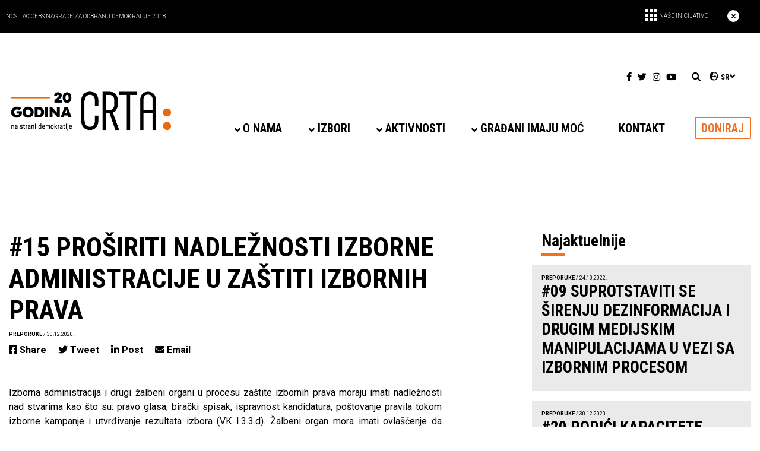

--- FILE ---
content_type: text/html; charset=UTF-8
request_url: https://crta.rs/14-prosiriti-nadleznost-izborne-administracije-u-zastiti-izbornih-prava/
body_size: 19386
content:
<!DOCTYPE html>
<html  lang="sr-RS">
    <head>
        <meta charset="UTF-8">
        <meta name="viewport" content="width=device-width, initial-scale=1.0">
        <meta name="keywords" content=""/>
        <title>CRTA :#15 PROŠIRITI NADLEŽNOSTI IZBORNE ADMINISTRACIJE U ZAŠTITI IZBORNIH PRAVA - CRTA</title>
		<meta name="facebook-domain-verification" content="g5c4q9wydk69i4ui770p6lufqukxu2" />
		
        <!-- Core CSS -->
        <!-- Style Library -->
        <!-- HTML5 shim, for IE6-8 support of HTML5 elements. All other JS at the end of file. -->
        <!--[if lt IE 9]>
        <script src="https://crta.rs/wp-content/themes/crta/js/html5shiv.js"></script>
        <script src="https://crta.rs/wp-content/themes/crta/js/respond.min.js"></script>
        <![endif]-->
        <link rel="pingback" href="https://crta.rs/xmlrpc.php">
        <style>
            .promo-header > div.container span#header-initiatives-btn::before {
                content: url(https://crta.rs/wp-content/themes/crta/assets/images/rectangle.png);
            }

            @media (min-width: 1300px) {
                div#support-us div.underline-bottom-middle::before {
                    content: url(https://crta.rs/wp-content/themes/crta/assets/images/podrzi.png);
                }
            }

            #preporuke-legend div.fl-col-content > div.fl-col-group > div:last-child div.fl-col-content div:nth-child(2) div.fl-rich-text::before {
                content: url(https://crta.rs/wp-content/themes/crta/assets/images/circle-empty.png);
            }

            #preporuke-legend div.fl-col-content > div.fl-col-group > div:last-child div.fl-col-content div:nth-child(3) div.fl-rich-text::before {
                content: url(https://crta.rs/wp-content/themes/crta/assets/images/circle-half.png);
            }

            #preporuke-legend div.fl-col-content > div.fl-col-group > div:last-child div.fl-col-content div:nth-child(4) div.fl-rich-text::before {
                content: url(https://crta.rs/wp-content/themes/crta/assets/images/circle-full.png);
            }
        </style>
        <meta name='robots' content='index, follow, max-image-preview:large, max-snippet:-1, max-video-preview:-1' />
<link rel="alternate" hreflang="sr" href="https://crta.rs/14-prosiriti-nadleznost-izborne-administracije-u-zastiti-izbornih-prava/" />
<link rel="alternate" hreflang="en" href="https://crta.rs/en/14-expand-the-jurisdiction-of-the-election-administration-in-the-filed-of-electoral-rights-protection/" />
<link rel="alternate" hreflang="x-default" href="https://crta.rs/14-prosiriti-nadleznost-izborne-administracije-u-zastiti-izbornih-prava/" />
<script id="cookieyes" type="text/javascript" src="https://cdn-cookieyes.com/client_data/a4b1e88fc4eca064949c9a57/script.js"></script>
	<!-- This site is optimized with the Yoast SEO plugin v26.7 - https://yoast.com/wordpress/plugins/seo/ -->
	<link rel="canonical" href="https://crta.rs/14-prosiriti-nadleznost-izborne-administracije-u-zastiti-izbornih-prava/" />
	<meta property="og:locale" content="sr_RS" />
	<meta property="og:type" content="article" />
	<meta property="og:title" content="#15 PROŠIRITI NADLEŽNOSTI IZBORNE ADMINISTRACIJE U ZAŠTITI IZBORNIH PRAVA - CRTA" />
	<meta property="og:description" content="Izborna administracija i drugi žalbeni organi u procesu zaštite izbornih prava moraju imati nadležnosti nad stvarima kao što su: pravo glasa, birački spisak, ispravnost kandidatura, poštovanje pravila tokom izborne kampanje i utvrđivanje rezultata izbora (VK I.3.3.d). Žalbeni organ mora imati ovlašćenje da poništava izbore tamo gde su nepravilnosti mogle uticati na rezultate, i u slučaju..." />
	<meta property="og:url" content="https://crta.rs/14-prosiriti-nadleznost-izborne-administracije-u-zastiti-izbornih-prava/" />
	<meta property="og:site_name" content="CRTA" />
	<meta property="article:publisher" content="https://www.facebook.com/CRTArs/" />
	<meta property="article:published_time" content="2020-12-30T07:15:05+00:00" />
	<meta property="article:modified_time" content="2022-10-25T11:53:30+00:00" />
	<meta property="og:image" content="https://crta.rs/wp-content/uploads/2019/03/CRTA-logo.jpg" />
	<meta property="og:image:width" content="2400" />
	<meta property="og:image:height" content="1596" />
	<meta property="og:image:type" content="image/jpeg" />
	<meta name="author" content="milica" />
	<meta name="twitter:card" content="summary_large_image" />
	<meta name="twitter:label1" content="Написано од" />
	<meta name="twitter:data1" content="milica" />
	<meta name="twitter:label2" content="Процењено време читања" />
	<meta name="twitter:data2" content="2 минута" />
	<script type="application/ld+json" class="yoast-schema-graph">{"@context":"https://schema.org","@graph":[{"@type":"Article","@id":"https://crta.rs/14-prosiriti-nadleznost-izborne-administracije-u-zastiti-izbornih-prava/#article","isPartOf":{"@id":"https://crta.rs/14-prosiriti-nadleznost-izborne-administracije-u-zastiti-izbornih-prava/"},"author":{"name":"milica","@id":"https://crta.rs/#/schema/person/0cc37dbc4cb7d35b32379de6f98e1c7f"},"headline":"#15 PROŠIRITI NADLEŽNOSTI IZBORNE ADMINISTRACIJE U ZAŠTITI IZBORNIH PRAVA","datePublished":"2020-12-30T07:15:05+00:00","dateModified":"2022-10-25T11:53:30+00:00","mainEntityOfPage":{"@id":"https://crta.rs/14-prosiriti-nadleznost-izborne-administracije-u-zastiti-izbornih-prava/"},"wordCount":405,"articleSection":["Preporuke"],"inLanguage":"sr-RS"},{"@type":"WebPage","@id":"https://crta.rs/14-prosiriti-nadleznost-izborne-administracije-u-zastiti-izbornih-prava/","url":"https://crta.rs/14-prosiriti-nadleznost-izborne-administracije-u-zastiti-izbornih-prava/","name":"#15 PROŠIRITI NADLEŽNOSTI IZBORNE ADMINISTRACIJE U ZAŠTITI IZBORNIH PRAVA - CRTA","isPartOf":{"@id":"https://crta.rs/#website"},"datePublished":"2020-12-30T07:15:05+00:00","dateModified":"2022-10-25T11:53:30+00:00","author":{"@id":"https://crta.rs/#/schema/person/0cc37dbc4cb7d35b32379de6f98e1c7f"},"breadcrumb":{"@id":"https://crta.rs/14-prosiriti-nadleznost-izborne-administracije-u-zastiti-izbornih-prava/#breadcrumb"},"inLanguage":"sr-RS","potentialAction":[{"@type":"ReadAction","target":["https://crta.rs/14-prosiriti-nadleznost-izborne-administracije-u-zastiti-izbornih-prava/"]}]},{"@type":"BreadcrumbList","@id":"https://crta.rs/14-prosiriti-nadleznost-izborne-administracije-u-zastiti-izbornih-prava/#breadcrumb","itemListElement":[{"@type":"ListItem","position":1,"name":"Home","item":"https://crta.rs/"},{"@type":"ListItem","position":2,"name":"#15 PROŠIRITI NADLEŽNOSTI IZBORNE ADMINISTRACIJE U ZAŠTITI IZBORNIH PRAVA"}]},{"@type":"WebSite","@id":"https://crta.rs/#website","url":"https://crta.rs/","name":"CRTA","description":"Mi smo grupa aktivista i novinara koja zajedno sa građanima utiče na povećanje odgovornosti institucija i javnih funkcionera kroz praćenje i kontrolu njihovog rada.","potentialAction":[{"@type":"SearchAction","target":{"@type":"EntryPoint","urlTemplate":"https://crta.rs/?s={search_term_string}"},"query-input":{"@type":"PropertyValueSpecification","valueRequired":true,"valueName":"search_term_string"}}],"inLanguage":"sr-RS"},{"@type":"Person","@id":"https://crta.rs/#/schema/person/0cc37dbc4cb7d35b32379de6f98e1c7f","name":"milica","url":"https://crta.rs/author/milica/"}]}</script>
	<!-- / Yoast SEO plugin. -->


<link rel='dns-prefetch' href='//cdn.jsdelivr.net' />
<link rel='dns-prefetch' href='//cdnjs.cloudflare.com' />
<link rel="alternate" type="application/rss+xml" title="CRTA &raquo; довод коментара на #15 PROŠIRITI NADLEŽNOSTI IZBORNE ADMINISTRACIJE U ZAŠTITI IZBORNIH PRAVA" href="https://crta.rs/14-prosiriti-nadleznost-izborne-administracije-u-zastiti-izbornih-prava/feed/" />
<link rel="alternate" title="oEmbed (JSON)" type="application/json+oembed" href="https://crta.rs/wp-json/oembed/1.0/embed?url=https%3A%2F%2Fcrta.rs%2F14-prosiriti-nadleznost-izborne-administracije-u-zastiti-izbornih-prava%2F" />
<link rel="alternate" title="oEmbed (XML)" type="text/xml+oembed" href="https://crta.rs/wp-json/oembed/1.0/embed?url=https%3A%2F%2Fcrta.rs%2F14-prosiriti-nadleznost-izborne-administracije-u-zastiti-izbornih-prava%2F&#038;format=xml" />
<style id='wp-img-auto-sizes-contain-inline-css' type='text/css'>
img:is([sizes=auto i],[sizes^="auto," i]){contain-intrinsic-size:3000px 1500px}
/*# sourceURL=wp-img-auto-sizes-contain-inline-css */
</style>
<style id='wp-emoji-styles-inline-css' type='text/css'>

	img.wp-smiley, img.emoji {
		display: inline !important;
		border: none !important;
		box-shadow: none !important;
		height: 1em !important;
		width: 1em !important;
		margin: 0 0.07em !important;
		vertical-align: -0.1em !important;
		background: none !important;
		padding: 0 !important;
	}
/*# sourceURL=wp-emoji-styles-inline-css */
</style>
<link rel='stylesheet' id='wp-block-library-css' async="async" href='https://crta.rs/wp-includes/css/dist/block-library/style.min.css?ver=6.9' type='text/css' media='all' />
<style id='global-styles-inline-css' type='text/css'>
:root{--wp--preset--aspect-ratio--square: 1;--wp--preset--aspect-ratio--4-3: 4/3;--wp--preset--aspect-ratio--3-4: 3/4;--wp--preset--aspect-ratio--3-2: 3/2;--wp--preset--aspect-ratio--2-3: 2/3;--wp--preset--aspect-ratio--16-9: 16/9;--wp--preset--aspect-ratio--9-16: 9/16;--wp--preset--color--black: #000000;--wp--preset--color--cyan-bluish-gray: #abb8c3;--wp--preset--color--white: #ffffff;--wp--preset--color--pale-pink: #f78da7;--wp--preset--color--vivid-red: #cf2e2e;--wp--preset--color--luminous-vivid-orange: #ff6900;--wp--preset--color--luminous-vivid-amber: #fcb900;--wp--preset--color--light-green-cyan: #7bdcb5;--wp--preset--color--vivid-green-cyan: #00d084;--wp--preset--color--pale-cyan-blue: #8ed1fc;--wp--preset--color--vivid-cyan-blue: #0693e3;--wp--preset--color--vivid-purple: #9b51e0;--wp--preset--gradient--vivid-cyan-blue-to-vivid-purple: linear-gradient(135deg,rgb(6,147,227) 0%,rgb(155,81,224) 100%);--wp--preset--gradient--light-green-cyan-to-vivid-green-cyan: linear-gradient(135deg,rgb(122,220,180) 0%,rgb(0,208,130) 100%);--wp--preset--gradient--luminous-vivid-amber-to-luminous-vivid-orange: linear-gradient(135deg,rgb(252,185,0) 0%,rgb(255,105,0) 100%);--wp--preset--gradient--luminous-vivid-orange-to-vivid-red: linear-gradient(135deg,rgb(255,105,0) 0%,rgb(207,46,46) 100%);--wp--preset--gradient--very-light-gray-to-cyan-bluish-gray: linear-gradient(135deg,rgb(238,238,238) 0%,rgb(169,184,195) 100%);--wp--preset--gradient--cool-to-warm-spectrum: linear-gradient(135deg,rgb(74,234,220) 0%,rgb(151,120,209) 20%,rgb(207,42,186) 40%,rgb(238,44,130) 60%,rgb(251,105,98) 80%,rgb(254,248,76) 100%);--wp--preset--gradient--blush-light-purple: linear-gradient(135deg,rgb(255,206,236) 0%,rgb(152,150,240) 100%);--wp--preset--gradient--blush-bordeaux: linear-gradient(135deg,rgb(254,205,165) 0%,rgb(254,45,45) 50%,rgb(107,0,62) 100%);--wp--preset--gradient--luminous-dusk: linear-gradient(135deg,rgb(255,203,112) 0%,rgb(199,81,192) 50%,rgb(65,88,208) 100%);--wp--preset--gradient--pale-ocean: linear-gradient(135deg,rgb(255,245,203) 0%,rgb(182,227,212) 50%,rgb(51,167,181) 100%);--wp--preset--gradient--electric-grass: linear-gradient(135deg,rgb(202,248,128) 0%,rgb(113,206,126) 100%);--wp--preset--gradient--midnight: linear-gradient(135deg,rgb(2,3,129) 0%,rgb(40,116,252) 100%);--wp--preset--font-size--small: 13px;--wp--preset--font-size--medium: 20px;--wp--preset--font-size--large: 36px;--wp--preset--font-size--x-large: 42px;--wp--preset--spacing--20: 0.44rem;--wp--preset--spacing--30: 0.67rem;--wp--preset--spacing--40: 1rem;--wp--preset--spacing--50: 1.5rem;--wp--preset--spacing--60: 2.25rem;--wp--preset--spacing--70: 3.38rem;--wp--preset--spacing--80: 5.06rem;--wp--preset--shadow--natural: 6px 6px 9px rgba(0, 0, 0, 0.2);--wp--preset--shadow--deep: 12px 12px 50px rgba(0, 0, 0, 0.4);--wp--preset--shadow--sharp: 6px 6px 0px rgba(0, 0, 0, 0.2);--wp--preset--shadow--outlined: 6px 6px 0px -3px rgb(255, 255, 255), 6px 6px rgb(0, 0, 0);--wp--preset--shadow--crisp: 6px 6px 0px rgb(0, 0, 0);}:where(.is-layout-flex){gap: 0.5em;}:where(.is-layout-grid){gap: 0.5em;}body .is-layout-flex{display: flex;}.is-layout-flex{flex-wrap: wrap;align-items: center;}.is-layout-flex > :is(*, div){margin: 0;}body .is-layout-grid{display: grid;}.is-layout-grid > :is(*, div){margin: 0;}:where(.wp-block-columns.is-layout-flex){gap: 2em;}:where(.wp-block-columns.is-layout-grid){gap: 2em;}:where(.wp-block-post-template.is-layout-flex){gap: 1.25em;}:where(.wp-block-post-template.is-layout-grid){gap: 1.25em;}.has-black-color{color: var(--wp--preset--color--black) !important;}.has-cyan-bluish-gray-color{color: var(--wp--preset--color--cyan-bluish-gray) !important;}.has-white-color{color: var(--wp--preset--color--white) !important;}.has-pale-pink-color{color: var(--wp--preset--color--pale-pink) !important;}.has-vivid-red-color{color: var(--wp--preset--color--vivid-red) !important;}.has-luminous-vivid-orange-color{color: var(--wp--preset--color--luminous-vivid-orange) !important;}.has-luminous-vivid-amber-color{color: var(--wp--preset--color--luminous-vivid-amber) !important;}.has-light-green-cyan-color{color: var(--wp--preset--color--light-green-cyan) !important;}.has-vivid-green-cyan-color{color: var(--wp--preset--color--vivid-green-cyan) !important;}.has-pale-cyan-blue-color{color: var(--wp--preset--color--pale-cyan-blue) !important;}.has-vivid-cyan-blue-color{color: var(--wp--preset--color--vivid-cyan-blue) !important;}.has-vivid-purple-color{color: var(--wp--preset--color--vivid-purple) !important;}.has-black-background-color{background-color: var(--wp--preset--color--black) !important;}.has-cyan-bluish-gray-background-color{background-color: var(--wp--preset--color--cyan-bluish-gray) !important;}.has-white-background-color{background-color: var(--wp--preset--color--white) !important;}.has-pale-pink-background-color{background-color: var(--wp--preset--color--pale-pink) !important;}.has-vivid-red-background-color{background-color: var(--wp--preset--color--vivid-red) !important;}.has-luminous-vivid-orange-background-color{background-color: var(--wp--preset--color--luminous-vivid-orange) !important;}.has-luminous-vivid-amber-background-color{background-color: var(--wp--preset--color--luminous-vivid-amber) !important;}.has-light-green-cyan-background-color{background-color: var(--wp--preset--color--light-green-cyan) !important;}.has-vivid-green-cyan-background-color{background-color: var(--wp--preset--color--vivid-green-cyan) !important;}.has-pale-cyan-blue-background-color{background-color: var(--wp--preset--color--pale-cyan-blue) !important;}.has-vivid-cyan-blue-background-color{background-color: var(--wp--preset--color--vivid-cyan-blue) !important;}.has-vivid-purple-background-color{background-color: var(--wp--preset--color--vivid-purple) !important;}.has-black-border-color{border-color: var(--wp--preset--color--black) !important;}.has-cyan-bluish-gray-border-color{border-color: var(--wp--preset--color--cyan-bluish-gray) !important;}.has-white-border-color{border-color: var(--wp--preset--color--white) !important;}.has-pale-pink-border-color{border-color: var(--wp--preset--color--pale-pink) !important;}.has-vivid-red-border-color{border-color: var(--wp--preset--color--vivid-red) !important;}.has-luminous-vivid-orange-border-color{border-color: var(--wp--preset--color--luminous-vivid-orange) !important;}.has-luminous-vivid-amber-border-color{border-color: var(--wp--preset--color--luminous-vivid-amber) !important;}.has-light-green-cyan-border-color{border-color: var(--wp--preset--color--light-green-cyan) !important;}.has-vivid-green-cyan-border-color{border-color: var(--wp--preset--color--vivid-green-cyan) !important;}.has-pale-cyan-blue-border-color{border-color: var(--wp--preset--color--pale-cyan-blue) !important;}.has-vivid-cyan-blue-border-color{border-color: var(--wp--preset--color--vivid-cyan-blue) !important;}.has-vivid-purple-border-color{border-color: var(--wp--preset--color--vivid-purple) !important;}.has-vivid-cyan-blue-to-vivid-purple-gradient-background{background: var(--wp--preset--gradient--vivid-cyan-blue-to-vivid-purple) !important;}.has-light-green-cyan-to-vivid-green-cyan-gradient-background{background: var(--wp--preset--gradient--light-green-cyan-to-vivid-green-cyan) !important;}.has-luminous-vivid-amber-to-luminous-vivid-orange-gradient-background{background: var(--wp--preset--gradient--luminous-vivid-amber-to-luminous-vivid-orange) !important;}.has-luminous-vivid-orange-to-vivid-red-gradient-background{background: var(--wp--preset--gradient--luminous-vivid-orange-to-vivid-red) !important;}.has-very-light-gray-to-cyan-bluish-gray-gradient-background{background: var(--wp--preset--gradient--very-light-gray-to-cyan-bluish-gray) !important;}.has-cool-to-warm-spectrum-gradient-background{background: var(--wp--preset--gradient--cool-to-warm-spectrum) !important;}.has-blush-light-purple-gradient-background{background: var(--wp--preset--gradient--blush-light-purple) !important;}.has-blush-bordeaux-gradient-background{background: var(--wp--preset--gradient--blush-bordeaux) !important;}.has-luminous-dusk-gradient-background{background: var(--wp--preset--gradient--luminous-dusk) !important;}.has-pale-ocean-gradient-background{background: var(--wp--preset--gradient--pale-ocean) !important;}.has-electric-grass-gradient-background{background: var(--wp--preset--gradient--electric-grass) !important;}.has-midnight-gradient-background{background: var(--wp--preset--gradient--midnight) !important;}.has-small-font-size{font-size: var(--wp--preset--font-size--small) !important;}.has-medium-font-size{font-size: var(--wp--preset--font-size--medium) !important;}.has-large-font-size{font-size: var(--wp--preset--font-size--large) !important;}.has-x-large-font-size{font-size: var(--wp--preset--font-size--x-large) !important;}
/*# sourceURL=global-styles-inline-css */
</style>

<style id='classic-theme-styles-inline-css' type='text/css'>
/*! This file is auto-generated */
.wp-block-button__link{color:#fff;background-color:#32373c;border-radius:9999px;box-shadow:none;text-decoration:none;padding:calc(.667em + 2px) calc(1.333em + 2px);font-size:1.125em}.wp-block-file__button{background:#32373c;color:#fff;text-decoration:none}
/*# sourceURL=/wp-includes/css/classic-themes.min.css */
</style>
<link rel='stylesheet' id='contact-form-7-css' async="async" href='https://crta.rs/wp-content/plugins/contact-form-7/includes/css/styles.css?ver=6.1.4' type='text/css' media='all' />
<style id='contact-form-7-inline-css' type='text/css'>
.wpcf7 .wpcf7-recaptcha iframe {margin-bottom: 0;}.wpcf7 .wpcf7-recaptcha[data-align="center"] > div {margin: 0 auto;}.wpcf7 .wpcf7-recaptcha[data-align="right"] > div {margin: 0 0 0 auto;}
/*# sourceURL=contact-form-7-inline-css */
</style>
<link rel='stylesheet' id='owl-css' async="async" href='https://crta.rs/wp-content/themes/crta/assets/css/owl.carousel.css?ver=6.9' type='text/css' media='all' />
<link rel='stylesheet' id='owl-theme-css' async="async" href='https://crta.rs/wp-content/themes/crta/assets/css/owl.theme.default.css?ver=6.9' type='text/css' media='all' />
<link rel='stylesheet' id='bootstrap-css' async="async" href='https://crta.rs/wp-content/themes/crta/assets/css/bootstrap.min.css?ver=6.9' type='text/css' media='all' />
<link rel='stylesheet' id='font-awesome-5-css' async="async" href='https://crta.rs/wp-content/plugins/bb-plugin/fonts/fontawesome/5.15.4/css/all.min.css?ver=2.10.0.5' type='text/css' media='all' />
<link rel='stylesheet' id='font-awesome-css' async="async" href='https://crta.rs/wp-content/plugins/bb-plugin/fonts/fontawesome/5.15.4/css/v4-shims.min.css?ver=2.10.0.5' type='text/css' media='all' />
<link rel='stylesheet' id='style-css' async="async" href='https://crta.rs/wp-content/themes/crta/style.css?ver=1491' type='text/css' media='all' />
<link rel='stylesheet' id='animate-css' async="async" href='https://crta.rs/wp-content/plugins/powerpack-addon-for-beaver-builder/assets/css/animate.min.css?ver=3.5.1' type='text/css' media='all' />
<link rel='stylesheet' id='slick-css-css' async="async" href='https://cdn.jsdelivr.net/npm/slick-carousel@1.8.1/slick/slick.css?ver=6.9' type='text/css' media='all' />
<link rel='stylesheet' id='lightbox2-css-css' async="async" href='https://cdnjs.cloudflare.com/ajax/libs/lightbox2/2.11.3/css/lightbox.min.css?ver=6.9' type='text/css' media='all' />
<script type="text/javascript" id="wpml-cookie-js-extra">
/* <![CDATA[ */
var wpml_cookies = {"wp-wpml_current_language":{"value":"sr","expires":1,"path":"/"}};
var wpml_cookies = {"wp-wpml_current_language":{"value":"sr","expires":1,"path":"/"}};
//# sourceURL=wpml-cookie-js-extra
/* ]]> */
</script>
<script type="text/javascript" src="https://crta.rs/wp-content/plugins/sitepress-multilingual-cms/res/js/cookies/language-cookie.js?ver=486900" id="wpml-cookie-js" defer="defer" data-wp-strategy="defer"></script>
<script type="text/javascript" src="https://crta.rs/wp-includes/js/jquery/jquery.min.js?ver=3.7.1" id="jquery-core-js"></script>
<script type="text/javascript" src="https://crta.rs/wp-includes/js/jquery/jquery-migrate.min.js?ver=3.4.1" id="jquery-migrate-js"></script>
<link rel="https://api.w.org/" href="https://crta.rs/wp-json/" /><link rel="alternate" title="JSON" type="application/json" href="https://crta.rs/wp-json/wp/v2/posts/25206" /><link rel="EditURI" type="application/rsd+xml" title="RSD" href="https://crta.rs/xmlrpc.php?rsd" />
<meta name="generator" content="WordPress 6.9" />
<link rel='shortlink' href='https://crta.rs/?p=25206' />
<meta name="generator" content="WPML ver:4.8.6 stt:1,49;" />
<script type="text/javascript">
(function(url){
	if(/(?:Chrome\/26\.0\.1410\.63 Safari\/537\.31|WordfenceTestMonBot)/.test(navigator.userAgent)){ return; }
	var addEvent = function(evt, handler) {
		if (window.addEventListener) {
			document.addEventListener(evt, handler, false);
		} else if (window.attachEvent) {
			document.attachEvent('on' + evt, handler);
		}
	};
	var removeEvent = function(evt, handler) {
		if (window.removeEventListener) {
			document.removeEventListener(evt, handler, false);
		} else if (window.detachEvent) {
			document.detachEvent('on' + evt, handler);
		}
	};
	var evts = 'contextmenu dblclick drag dragend dragenter dragleave dragover dragstart drop keydown keypress keyup mousedown mousemove mouseout mouseover mouseup mousewheel scroll'.split(' ');
	var logHuman = function() {
		if (window.wfLogHumanRan) { return; }
		window.wfLogHumanRan = true;
		var wfscr = document.createElement('script');
		wfscr.type = 'text/javascript';
		wfscr.async = true;
		wfscr.src = url + '&r=' + Math.random();
		(document.getElementsByTagName('head')[0]||document.getElementsByTagName('body')[0]).appendChild(wfscr);
		for (var i = 0; i < evts.length; i++) {
			removeEvent(evts[i], logHuman);
		}
	};
	for (var i = 0; i < evts.length; i++) {
		addEvent(evts[i], logHuman);
	}
})('//crta.rs/?wordfence_lh=1&hid=8C57F140F61B63E8916C29A90852B73B');
</script><style type="text/css">.recentcomments a{display:inline !important;padding:0 !important;margin:0 !important;}</style><link rel="icon" href="https://crta.rs/wp-content/uploads/2020/01/crta-favicon-100x100.png" sizes="32x32" />
<link rel="icon" href="https://crta.rs/wp-content/uploads/2020/01/crta-favicon-300x300.png" sizes="192x192" />
<link rel="apple-touch-icon" href="https://crta.rs/wp-content/uploads/2020/01/crta-favicon-300x300.png" />
<meta name="msapplication-TileImage" content="https://crta.rs/wp-content/uploads/2020/01/crta-favicon-300x300.png" />
		<style type="text/css" id="wp-custom-css">
			.fl-rich-text a {
    color: #f37020;
    text-decoration: none;
    font-weight: bold;
}
.pdfjs-fullscreen{
    width: 100%;
    display: block;
    text-align: center;
    margin: 20px 0;
    background: #f37022;
    padding: 5px;
    border-radius: 5px;
}

.pdfjs-fullscreen a {
    color: #FFF !important;
}
header #navbarright #main-menu #main-menu-content ul.navbar-nav > li > ul.sub-menu li.menu-item-object-custom.current-menu-item a {
	text-decoration: underline;
}

.forma-snpi{
	margin: 30px auto;
	width: 80%;
	max-width: 800px;
}

.forma-snpi form label,
.forma-snpi form label > span,
.forma-snpi form label > span > input,
.forma-snpi form label > span > textarea,
.forma-snpi form label > span select,
.forma-snpi form label > input{
	width: 100%;
}

.forma-snpi form .wpcf7-checkbox label > span,
.forma-snpi form .wpcf7-checkbox label > input{
	width:initial;
}

.wpcf7-checkbox > .wpcf7-list-item{
	display:block;
}

.forma-snpi-head{
	margin: 0 auto;
	text-align:center;
	width: 95%;
}

.forma-snpi-head img{
	width: 100%;
	object-fit: contain;
}

div[data-id="apply-as-2"],
div[data-id="apply-as-1"],
div[data-id="involved-as-1"]{
	top: -14px;
  position: relative;
}

.fl-builder-content .fl-node-620e708f0dced .fl-tabs .fl-tabs-labels .fl-tabs-label.fl-tab-active,
.fl-builder-content .fl-node-620e6a367e6ac .fl-tabs .fl-tabs-labels .fl-tabs-label.fl-tab-active{
	border-bottom: 5px solid #f37021 !important; 
}

.tabs-izborni-ciklus div.fl-tabs-labels a.fl-tabs-label:not(:last-child){
	    margin-right: 50px;
}

div#contact-form label {
    display: block;
}
div#contact-form input, div#contact-form textarea {
    width:100%;
}

#customer_details .col-1,
#customer_details .col-2{
    max-width: none;
}

#order_comments_field{
    display:block;
}

.woocommerce form .woocommerce-billing-fields .form-row{
   display: block;
}

.woocommerce-billing-fields{
    max-width:800px;
    margin: 0 auto;
}

#billing_anonim_donation_field .woocommerce-input-wrapper input,
#billing_anonim_donation_field .woocommerce-input-wrapper label{
    display: inline;
}

.two-col-donation .fl-row-content-wrap .fl-row-content .fl-col-group > .fl-col > .fl-col-content > .fl-module > .fl-module-content{
    margin: 0 20px;
}

.wcdp-divider-arrow,
.woocommerce-additional-fields,
.woocommerce-billing-fields > h3,
form.checkout.woocommerce-checkout > h3,
table.shop_table.woocommerce-checkout-review-order-table,
#payment .wc_payment_methods,
.woocommerce-privacy-policy-text,
#wcdp_va_amount > label,
#billing_recurring_donation_field,
#billing_donation_purpose_field,
#billing_donation_phone_field span.optional,
#billing_newsletter_field span.optional,
#ppform a.btn-black,
#ship-to-different-address,
a.pp-button.button-donate{
    display: none !important;
}

#ppform input.button{
    background-color: #f37021;
  width: 200px;
  color: #ffffff;
}

#billing_newsletter_field{
    padding-bottom: 0;
    margin-bottom: 0;
}

.woocommerce-checkout #payment{
    background: none;
    border-radius: 0;
}

.woocommerce-checkout #payment div.form-row{
    padding: 0;
    margin-top: 15px;
}

.woocommerce #payment #place_order{
    background-color: #f37021;
    width: 100%;
}

#wcdp_amount{
    display: inline-flex;
    align-content: space-between;
  flex-wrap: wrap;
}

.wcdp-row>.wcdp_options>li{
    width: 60px;
    height: 60px;
  display: inline-flex;
  margin: 0 5px;
}

.wcdp_options>li>input:checked+label:after{
    content:none;
}

#wcdp-donation-amount{
    width:100%;
    padding: 0;
    height: 30px;
}

#wcdp_label_custom_amount{
    width: 66px;
}

.woocommerce form .form-row input.input-text,
.woocommerce-billing-fields .select2-container--default .select2-selection--single{
    border-top: none;
    border-left: none;
    border-right: none;
    border-radius: 0;
    border-bottom: 1px solid #eee;
}

.woocommerce form .woocommerce-billing-fields .form-row{
    padding-bottom: 15px
}

.woocommerce form .woocommerce-billing-fields label{
    margin-bottom: 0;
}

body .pp-dual-button-content .pp-dual-button-1 a.pp-button.button-donate.active,
body .pp-dual-button-content .pp-dual-button-2 a.pp-button.button-donate.active{
    background-color: #f37021;
    border-color: #f37021;
    color:#ffffff;
}

body .pp-dual-button-content .pp-dual-button-1 a.pp-button.button-donate{
    border-top-right-radius: 0;
    border-bottom-right-radius: 0;
}

body .pp-dual-button-content .pp-dual-button-2 a.pp-button.button-donate{
    border-top-left-radius: 0;
    border-bottom-left-radius: 0;
}

body .pp-dual-button-content .pp-dual-button-inner{
    float:none !important;
}

.pp-dual-button-content.clearfix{
    text-align:center;
}

#wcdp_va_amount{
    text-align:center;
}

#paymaster_form{
    text-align:center;
}

.woocommerce-order-received .woocommerce-order-details table.shop_table.order_details > tbody .woocommerce-table__product-name,
.woocommerce-order-received .woocommerce-order-details table.shop_table.order_details > tbody .woocommerce-table__product-total,
.woocommerce-order-received .woocommerce-order-details table.shop_table.custom-fields{
	display: none !important;
}

.site-main.podcast-main table{
	width: 100%;
}

.site-main.podcast-main table tr{
	border-top: 1px solid #000000;
}

.site-main.podcast-main table tbody{
	border-bottom: 1px solid #000000;
}

.site-main.podcast-main table thead{
	display: none !important;
}

.site-main.podcast-main h2{
	margin-bottom: 40px;
	text-align: center;
	color: #f37020;
}

.site-main.podcast-main .podlove-web-player{
	margin-bottom: 40px;
}

#post-35916 > .postimg.mb-5{
	display: none;
} 

.revision-reports .posts-reports-acf:after{
	margin-left: 19%;
}

.orarnge-border-cutted{
	max-width: 806px !important;
}

.without-dots h1.fl-heading::after{
	content: none;
}

.acc-title-centered .text-justify{
	text-align: center !important;
}

.acc-title-centered .fl-accordion-button{
	margin-bottom: 35px;
}

.bottom-border-custom h4{
	text-align: center;
  border-bottom: 5px solid #F37021;
  max-width: 725px;
  width: 100%;
  padding-bottom: 5px;
  margin: 0 auto;
}

.acc-title-centered .fl-accordion-button-icon{
	padding-left: 0;
}

body.page-id-37590 .fl-node-f4zcqyut6na2 .fl-accordion-content{
	font-weight: inherit;
}

.top-footer-logos img.newsletter-img{
	height: auto;
}

.newsletter-row{
	max-width:1060px;
	margin: 0 auto 50px !important;
}

.no-orange-dots h1.fl-heading:after{
	content: none;
}

body.page-id-38096 .fl-accordion-content a{
	color: #f37020;
}

#posmatracke-misije-tabs-primary .fl-tabs-panel a.fl-tabs-label{
	  padding: 5px;
    background: transparent;
    font-family: "Roboto Condensed", sans-serif;
    font-weight: 700;
    font-size: 20px;
    text-transform: uppercase;
}

.tabs-izborni-ciklus.remove-white-space .fl-tabs-panel-content.fl-clearfix.fl-tab-active > p:first-child{
	display:none;
}

.qa-buttons-wrap{
	text-align: center;
}

.hover-opacity{
	display: inline-block;
}

.hover-opacity a.fl-button:hover{
	opacity: 0.8;
}

@media only screen and (max-width: 1400px) {
  .revision-reports .posts-reports-acf:after{
	margin-left: 16%;
  }
}

@media only screen and (max-width: 1300px) {
  .revision-reports .posts-reports-acf:after{
	margin-left: 13%;
  }
}

@media only screen and (max-width: 1200px) {
  .revision-reports .posts-reports-acf:after{
	margin-left: 8%;
  }
}

@media only screen and (max-width: 1100px) {
  .revision-reports .posts-reports-acf:after{
	margin-left: 3%;
  }
}

@media only screen and (max-width: 1000px) {
  .revision-reports .posts-reports-acf:after{
	margin-left: 9%;
  }
	
	.fl-node-1qg3pme7t5jy.fl-row-fixed-width, .fl-node-1qg3pme7t5jy .fl-row-fixed-width{
		max-width: 100%;
	}
}

@media only screen and (max-width: 1000px) {
  .revision-reports .posts-reports-acf:after{
	margin-left: 4%;
  }
	
	.orange-button-blog-live a.fl-button{
		font-size:18px !important;
		padding: 10px 20px !important;
    margin-left: 15px;
	}
	
	.home-live-blog .live-blog-arch .live-blog-subtitle .circle-inner{
		top: -70px;
		left: -12px;
	}
	
	.home-live-blog .live-blog-arch .row.posts.col-10.r-side{
		float: right;
		padding-left: 15px;
	}
	
	.home-live-blog .live-blog-arch .r-side > article:before{
		left: -21px;
	}
}
.page-id-42375 > main {
		margin-top: 0;
}
.page-id-42375 .fl-module-crta-image-carousel-lightbox .fas.fa-chevron-left, .fl-module-crta-image-carousel-lightbox .fas.fa-chevron-right {
    color: #f37020;
}

.page-id-42737 .fl-accordion-button-icon {
    color: #f37020 !important;
    opacity: 1 !important;
}
.fl-accordion-button-label:focus, .fl-accordion-button-label:active, .fl-accordion-button-icon:focus, .fl-accordion-button-icon:active {
    background: none;
    outline: none;
    text-decoration: none;
}		</style>
						<style type="text/css" id="c4wp-checkout-css">
					.woocommerce-checkout .c4wp_captcha_field {
						margin-bottom: 10px;
						margin-top: 15px;
						position: relative;
						display: inline-block;
					}
				</style>
							<style type="text/css" id="c4wp-v3-lp-form-css">
				.login #login, .login #lostpasswordform {
					min-width: 350px !important;
				}
				.wpforms-field-c4wp iframe {
					width: 100% !important;
				}
			</style>
			       
        
        

        <!-- Google Tag Manager -->
        <script>(function(w,d,s,l,i){w[l]=w[l]||[];w[l].push({'gtm.start':
        new Date().getTime(),event:'gtm.js'});var f=d.getElementsByTagName(s)[0],
        j=d.createElement(s),dl=l!='dataLayer'?'&l='+l:'';j.async=true;j.src=
        'https://www.googletagmanager.com/gtm.js?id='+i+dl;f.parentNode.insertBefore(j,f);
        })(window,document,'script','dataLayer','GTM-T3X5R6W');</script>
        <!-- End Google Tag Manager -->

        <!-- Global site tag (gtag.js) - Google Analytics -->
        <!-- <script async src="https://www.googletagmanager.com/gtag/js?id=UA-11754978-3"></script> -->
        <!-- <script> 
          window.dataLayer = window.dataLayer || [];
          function gtag(){dataLayer.push(arguments);}
          gtag('js', new Date());
          gtag('config', 'UA-11754978-3');
        </script>-->



        <!-- Facebook Pixel Code -->
        <script>
          !function(f,b,e,v,n,t,s)
          {if(f.fbq)return;n=f.fbq=function(){n.callMethod?
          n.callMethod.apply(n,arguments):n.queue.push(arguments)};
          if(!f._fbq)f._fbq=n;n.push=n;n.loaded=!0;n.version='2.0';
          n.queue=[];t=b.createElement(e);t.async=!0;
          t.src=v;s=b.getElementsByTagName(e)[0];
          s.parentNode.insertBefore(t,s)}(window, document,'script',
          'https://connect.facebook.net/en_US/fbevents.js');
          fbq('init', '523201448081254');
          fbq('track', 'PageView');
        </script>
        <noscript><img height="1" width="1" style="display:none"
          src="https://www.facebook.com/tr?id=523201448081254&ev=PageView&noscript=1"
        /></noscript>
        <!-- End Facebook Pixel Code -->


    </head>
    <body class="wp-singular post-template-default single single-post postid-25206 single-format-standard wp-theme-crta fl-builder-2-10-0-5 fl-no-js">
                <div id="back-to-top"><i class="fas fa-angle-up"></i></div>
        <div class="promo-header">
            <div class="container mb-md-5">
                <div class="row py-3">
                    
                    <div class="col-12 col-md-6 row pr-0 award-link">
                        <a href="https://crta.rs/crta-ovogodisnji-dobitnik-oebs-nagrade-democracy-defender/">NOSILAC OEBS NAGRADE ZA ODBRANU DEMOKRATIJE 2018</a>                        
                    </div>
                    <div class="col-2 col-md-6 mobile-rhed" style="text-align: right;padding-right: 60px;">
                        <span id="header-initiatives-btn"></span>
                        <span class="our-init">NAŠE INICIJATIVE</span>
                        <span class="close-btn align-middle ml-3 d-block"><i class="fas fa-times"></i></span>
                    </div>
                </div>
                <div class="all-initiatives-promo">
                                        
                        
                                                    <div class="col-12 row p-0 m-0 justify-content-center">
                                                
                                <div class='init d-flex align-items-center'>
                                    <a href='https://crta.rs/akademija-demokratije-mi-negujemo-bolju-buducnost/' target="_blank"> 
                                        <img width="350" height="340" src="https://crta.rs/wp-content/uploads/2019/03/akademija-demokratije-20.png" class="attachment-post-thumbnail size-post-thumbnail wp-post-image" alt="" decoding="async" fetchpriority="high" srcset="https://crta.rs/wp-content/uploads/2019/03/akademija-demokratije-20.png 350w, https://crta.rs/wp-content/uploads/2019/03/akademija-demokratije-20-300x291.png 300w" sizes="(max-width: 350px) 100vw, 350px" />                                    </a>
                                </div>

                                            
                        
                                                
                                <div class='init d-flex align-items-center'>
                                    <a href='https://www.istinomer.rs/' target="_blank"> 
                                        <img width="350" height="340" src="https://crta.rs/wp-content/uploads/2019/03/Istinomer-2024_dark_340.png" class="attachment-post-thumbnail size-post-thumbnail wp-post-image" alt="" decoding="async" srcset="https://crta.rs/wp-content/uploads/2019/03/Istinomer-2024_dark_340.png 350w, https://crta.rs/wp-content/uploads/2019/03/Istinomer-2024_dark_340-300x291.png 300w" sizes="(max-width: 350px) 100vw, 350px" />                                    </a>
                                </div>

                                            
                        
                                                
                                <div class='init d-flex align-items-center'>
                                    <a href='http://www.otvoreniparlament.rs/' target="_blank"> 
                                        <img width="350" height="340" src="https://crta.rs/wp-content/uploads/2019/03/op-dark.png" class="attachment-post-thumbnail size-post-thumbnail wp-post-image" alt="" decoding="async" srcset="https://crta.rs/wp-content/uploads/2019/03/op-dark.png 350w, https://crta.rs/wp-content/uploads/2019/03/op-dark-300x291.png 300w" sizes="(max-width: 350px) 100vw, 350px" />                                    </a>
                                </div>

                                            
                        
                                                
                                <div class='init d-flex align-items-center'>
                                    <a href='http://kojenavlasti.rs/' target="_blank"> 
                                        <img width="350" height="340" src="https://crta.rs/wp-content/uploads/2019/03/ko-je-na-vlasti-20.png" class="attachment-post-thumbnail size-post-thumbnail wp-post-image" alt="" decoding="async" srcset="https://crta.rs/wp-content/uploads/2019/03/ko-je-na-vlasti-20.png 350w, https://crta.rs/wp-content/uploads/2019/03/ko-je-na-vlasti-20-300x291.png 300w" sizes="(max-width: 350px) 100vw, 350px" />                                    </a>
                                </div>

                                            
                        
                                                
                                <div class='init d-flex align-items-center'>
                                    <a href='http://www.vucicomer.rs/' target="_blank"> 
                                        <img width="500" height="157" src="https://crta.rs/wp-content/uploads/2019/03/vucicomer-2-500x157.png" class="attachment-post-thumbnail size-post-thumbnail wp-post-image" alt="" decoding="async" srcset="https://crta.rs/wp-content/uploads/2019/03/vucicomer-2-500x157.png 500w, https://crta.rs/wp-content/uploads/2019/03/vucicomer-2-300x94.png 300w, https://crta.rs/wp-content/uploads/2019/03/vucicomer-2-768x241.png 768w, https://crta.rs/wp-content/uploads/2019/03/vucicomer-2.png 823w" sizes="(max-width: 500px) 100vw, 500px" />                                    </a>
                                </div>

                                                    </div>
                                                                 <div class="col-12 row p-0 mx-0">
                        <div class="col-12 text-right m-0 p-0"><a class="show-more-link" href="https://crta.rs/kategorija/initiative/">PRIKAŽI VIŠE</a></div>
                    </div>
                </div>
            </div>
        </div>
        <!-- Top banner widget -->
                 <!-- Search Modal -->
                <div class="modal fade" id="searchModalCenter" tabindex="-1" role="dialog" aria-labelledby="searchModalCenterTitle" aria-hidden="true">
            <div class="modal-dialog modal-dialog-centered" role="document">
                <div class="modal-content">
                    <div class="modal-header">
                        <h5 class="modal-title" id="searchModal">Pretraga</h5>
                        <button type="button" class="close" data-dismiss="modal" aria-label="Close">
                            <span aria-hidden="true">&times;</span>
                        </button>
                    </div>
                    <form class="form-inline" id="searchform" role="search" method="get" action="https://crta.rs/">
                        <div class="modal-body row mx-0">
                            <input class="form-control col-12" id="s" name="s" type="text" placeholder="Pretraga">
                        </div>
                    </form>
                        <div class="modal-footer">
                            <button id="search-btn" type="button" class="btn crta-bg-dark-orange text-white">Pretraga</button>
                        </div>
                </div>
            </div>
        </div>        <!-- HEADER STARTS -->
        <header id="header">
            <div class="container">
                <div class="row mx-0">
                    <nav class="navbar navbar-expand-md navbar-light px-0 col-12">
                        <!-- LOGO FOR above 768px -->
                        <a class="navbar-brand row logo-main logo-768-a m-0 col-6 col-md-2 d-none d-md-block p-0"  href="https://crta.rs/" aria-label="CRTA" >
                                                                <img class="logo pt-md-5 p-lg-0" alt="CRTA" src="https://crta.rs/wp-content/uploads/2022/09/logo-20-heder-11.png">
                                                                    <img class="d-none logo-on-scroll" alt="CRTA" src="https://crta.rs/wp-content/uploads/2022/09/logo-20-heder-11-scrol.png">
                                                        </a>
                        <!-- LOGO FOR 768px and below -->
                        <a class="navbar-brand row logo-main logo-768-b px-0 m-0 col-6 col-md-2 d-md-none"  href="https://crta.rs/" aria-label="CRTA" >
                                                                <img class="logo-small mt-2" src="https://crta.rs/wp-content/uploads/2022/09/logo-20-heder-11-scrol.png">
                                                        </a>
                        <!-- SHOW THIS SEARCH AND LANG CHANGE ON MOBILE INSTEAD OF LOGO WHEN MOBILE MENU IS SHOWN -->
                        <div class="col-6 d-none lang-mob px-0">
                            <i class="fa fa-search d-inline"  aria-hidden="true" data-toggle="modal" data-target="#searchModalCenter"></i>
                            <li class="d-inline">
                                                                                                            <a href="https://crta.rs/14-prosiriti-nadleznost-izborne-administracije-u-zastiti-izbornih-prava/">SR</a>
                                                                                                                                                                        <div class="position-absolute">
                                                                                                                                                                                                    <a href="https://crta.rs/en/14-expand-the-jurisdiction-of-the-election-administration-in-the-filed-of-electoral-rights-protection/">EN</a>
                                                                                                            </div>
                            </li>
                        </div>
                        <!-- END OF SHOW THIS SEARCH AND LANG CHANGE ON MOBILE INSTEAD OF LOGO WHEN MOBILE MENU IS SHOWN -->

                        <!-- HAMBURGER -->
                        <div class="hamburger d-md-none h1 col-6 mt-2 px-0">
                            <a href="#" class="float-right"  id="menu-toggle">
                                <i class="fa fa-bars"></i>
                                <i class="fas fa-times d-none"></i>
                            </a>
                        </div>

                        <!-- MOBILE MENU -->
                        <div id="mobmenuwrap" class="col-12 d-md-none mt-5">
                            <div id="sidebar-mobmenuwrap" class="row m-auto">
                                <ul id="menu-mobilemenu" class="mobile-nav col-12 text-uppercase"><li id="menu-item-35538" class="menu-item menu-item-type-post_type menu-item-object-page menu-item-35538"><a href="https://crta.rs/o-nama/" class="nav-link"><span>O nama</a></li>
<li id="menu-item-35550" class="menu-item menu-item-type-taxonomy menu-item-object-category menu-item-has-children menu-item-35550"><a href="https://crta.rs/kategorija/vesti/" class="nav-link"><span>Izbori</a>
<ul class="sub-menu">
	<li id="menu-item-38335" class="menu-item menu-item-type-post_type menu-item-object-page menu-item-38335"><a href="https://crta.rs/gradani-na-strazi/" class="nav-link"><span>Posmatračka misija</a></li>
	<li id="menu-item-35544" class="menu-item menu-item-type-post_type menu-item-object-page menu-item-35544"><a href="https://crta.rs/posmatracke-misije/" class="nav-link"><span>Izborni ciklusi</a></li>
	<li id="menu-item-38202" class="menu-item menu-item-type-post_type menu-item-object-page menu-item-38202"><a href="https://crta.rs/crtine-prijave/" class="nav-link"><span>Crtine prijave</a></li>
	<li id="menu-item-38336" class="menu-item menu-item-type-post_type menu-item-object-page menu-item-38336"><a href="https://crta.rs/prijavi-nepravilnost/" class="nav-link"><span>Prijavi nepravilnost</a></li>
	<li id="menu-item-35545" class="menu-item menu-item-type-post_type menu-item-object-page menu-item-35545"><a href="https://crta.rs/preporuke/" class="nav-link"><span>Preporuke</a></li>
	<li id="menu-item-38337" class="menu-item menu-item-type-post_type menu-item-object-page menu-item-38337"><a href="https://crta.rs/pravni-okvir/" class="nav-link"><span>Pravni okvir</a></li>
	<li id="menu-item-35546" class="menu-item menu-item-type-post_type menu-item-object-page menu-item-35546"><a href="https://crta.rs/qa-2/" class="nav-link"><span>Q&amp;A</a></li>
	<li id="menu-item-35551" class="menu-item menu-item-type-taxonomy menu-item-object-category menu-item-35551"><a href="https://crta.rs/kategorija/vesti/" class="nav-link"><span>Aktuelnosti</a></li>
</ul>
</li>
<li id="menu-item-8385" class="menu-item menu-item-type-taxonomy menu-item-object-category menu-item-has-children menu-item-8385"><a href="https://crta.rs/kategorija/latest/" class="nav-link"><span>Aktivnosti</a>
<ul class="sub-menu">
	<li id="menu-item-8402" class="menu-item menu-item-type-taxonomy menu-item-object-category menu-item-8402"><a href="https://crta.rs/kategorija/latest/" class="nav-link"><span>Aktuelnosti</a></li>
	<li id="menu-item-8403" class="menu-item menu-item-type-taxonomy menu-item-object-category menu-item-8403"><a href="https://crta.rs/kategorija/event/" class="nav-link"><span>Događaji</a></li>
	<li id="menu-item-10011" class="menu-item menu-item-type-taxonomy menu-item-object-category menu-item-10011"><a href="https://crta.rs/kategorija/kampanje/" class="nav-link"><span>Kampanje</a></li>
	<li id="menu-item-10012" class="menu-item menu-item-type-taxonomy menu-item-object-category menu-item-10012"><a href="https://crta.rs/kategorija/initiative/" class="nav-link"><span>Inicijative</a></li>
	<li id="menu-item-8406" class="menu-item menu-item-type-taxonomy menu-item-object-category menu-item-8406"><a href="https://crta.rs/kategorija/publication/" class="nav-link"><span>Publikacije</a></li>
	<li id="menu-item-8386" class="menu-item menu-item-type-taxonomy menu-item-object-category menu-item-8386"><a href="https://crta.rs/kategorija/blog/" class="nav-link"><span>Blog</a></li>
</ul>
</li>
<li id="menu-item-38338" class="menu-item menu-item-type-custom menu-item-object-custom menu-item-has-children menu-item-38338"><a href="https://crta.rs/gradjaniimajumoc/" class="nav-link"><span>Građani imaju moć</a>
<ul class="sub-menu">
	<li id="menu-item-38339" class="menu-item menu-item-type-custom menu-item-object-custom menu-item-38339"><a href="https://crta.rs/gradjaniimajumoc/" class="nav-link"><span>Građani imaju moć</a></li>
	<li id="menu-item-35580" class="menu-item menu-item-type-post_type menu-item-object-page menu-item-35580"><a href="https://crta.rs/kako-do-podrske/" class="nav-link"><span>Kako do Crtine podrške</a></li>
</ul>
</li>
<li id="menu-item-8387" class="menu-item menu-item-type-post_type menu-item-object-page menu-item-8387"><a href="https://crta.rs/kontakt/" class="nav-link"><span>Kontakt</a></li>
<li id="menu-item-43133" class="menu-item menu-item-type-custom menu-item-object-custom menu-item-43133"><a href="https://donacije.crta.rs/" class="nav-link"><span>Doniraj</a></li>
</ul><ul id="menu-socialmenu" class="navbar-nav navbar-expand col-12"><li id="menu-item-7993" class="test menu-item menu-item-type-custom menu-item-object-custom menu-item-7993 nav-item"><a target="_blank" rel="noopener nofollow" href="https://www.facebook.com/CRTArs" class="nav-link"><span><i class="fa fa-facebook" aria-hidden="true"></i></a></li>
<li id="menu-item-7994" class="menu-item menu-item-type-custom menu-item-object-custom menu-item-7994 nav-item"><a target="_blank" rel="noopener nofollow" href="https://twitter.com/crtars" class="nav-link"><span><i class="fa fa-twitter" aria-hidden="true"></i></a></li>
<li id="menu-item-7995" class="menu-item menu-item-type-custom menu-item-object-custom menu-item-7995 nav-item"><a target="_blank" rel="noopener nofollow" href="https://www.instagram.com/crta.rs/" class="nav-link"><span><i class="fa fa-instagram" aria-hidden="true"></i></a></li>
<li id="menu-item-7996" class="menu-item menu-item-type-custom menu-item-object-custom menu-item-7996 nav-item"><a target="_blank" rel="noopener nofollow" href="https://www.youtube.com/channel/UCVvI74ipyn7bkjIFHqeknkQ" class="nav-link"><span><i class="fa fa-youtube-play" aria-hidden="true"></i></a></li>
<li id="menu-item-7997" class="menu-item menu-item-type-custom menu-item-object-custom menu-item-7997 nav-item ml-3"><a class="nav-link"><span><i class="fa fa-search"  aria-hidden="true" data-toggle="modal" data-target="#searchModalCenter"></i></a></li>
<li class="nav-item px-4"><a class="nav-link" href="https://crta.rs/14-prosiriti-nadleznost-izborne-administracije-u-zastiti-izbornih-prava/">SR</a><div class="position-absolute"><a class="nav-link" href="https://crta.rs/en/14-expand-the-jurisdiction-of-the-election-administration-in-the-filed-of-electoral-rights-protection/">EN</a></div></li></ul>                            </div>
                            <div class="content-blocker"></div>
                        </div>
                        <!-- DESKTOP/TABLET MENU -->
                        <div id="navbarright" class="d-none d-md-block col-md-10 px-0">
                            <div id="social-menu-top" class="row mb-5 mx-0">
                                <ul id="menu-socialmenu-1" class="navbar-nav ml-auto font-weight-bolder"><li class="test menu-item menu-item-type-custom menu-item-object-custom menu-item-7993 nav-item"><a target="_blank" rel="noopener nofollow" href="https://www.facebook.com/CRTArs" class="nav-link"><span><i class="fa fa-facebook" aria-hidden="true"></i></a></li>
<li class="menu-item menu-item-type-custom menu-item-object-custom menu-item-7994 nav-item"><a target="_blank" rel="noopener nofollow" href="https://twitter.com/crtars" class="nav-link"><span><i class="fa fa-twitter" aria-hidden="true"></i></a></li>
<li class="menu-item menu-item-type-custom menu-item-object-custom menu-item-7995 nav-item"><a target="_blank" rel="noopener nofollow" href="https://www.instagram.com/crta.rs/" class="nav-link"><span><i class="fa fa-instagram" aria-hidden="true"></i></a></li>
<li class="menu-item menu-item-type-custom menu-item-object-custom menu-item-7996 nav-item"><a target="_blank" rel="noopener nofollow" href="https://www.youtube.com/channel/UCVvI74ipyn7bkjIFHqeknkQ" class="nav-link"><span><i class="fa fa-youtube-play" aria-hidden="true"></i></a></li>
<li class="menu-item menu-item-type-custom menu-item-object-custom menu-item-7997 nav-item ml-3"><a class="nav-link"><span><i class="fa fa-search"  aria-hidden="true" data-toggle="modal" data-target="#searchModalCenter"></i></a></li>
<li class="nav-item px-4"><a class="nav-link" href="https://crta.rs/14-prosiriti-nadleznost-izborne-administracije-u-zastiti-izbornih-prava/">SR</a><div class="position-absolute"><a class="nav-link" href="https://crta.rs/en/14-expand-the-jurisdiction-of-the-election-administration-in-the-filed-of-electoral-rights-protection/">EN</a></div></li></ul>                            </div>
                            <div id="main-menu">
                                <div id="main-menu-content" class="row mx-0">
                                    <ul id="menu-mainmenu" class="navbar-nav ml-auto font-weight-bolder"><li id="menu-item-35586" class="menu-item menu-item-type-post_type menu-item-object-page menu-item-has-children menu-item-35586 nav-item"><a href="https://crta.rs/o-nama/" class="nav-link"><span>O nama</a>
<ul class="sub-menu">
	<li id="menu-item-35593" class="menu-item menu-item-type-custom menu-item-object-custom menu-item-35593 nav-item"><a href="#o-nama" class="nav-link"><span>O nama</a></li>
	<li id="menu-item-35594" class="menu-item menu-item-type-custom menu-item-object-custom menu-item-35594 nav-item"><a href="#usluge" class="nav-link"><span>Usluge</a></li>
	<li id="menu-item-35595" class="d-none menu-item menu-item-type-custom menu-item-object-custom menu-item-35595 nav-item"><a href="#tim" class="nav-link"><span>Tim i saradnici</a></li>
	<li id="menu-item-35596" class="menu-item menu-item-type-custom menu-item-object-custom menu-item-35596 nav-item"><a href="#donators" class="nav-link"><span>Partneri</a></li>
	<li id="menu-item-35597" class="d-none menu-item menu-item-type-custom menu-item-object-custom menu-item-35597 nav-item"><a href="#in-media" class="nav-link"><span>Mediji</a></li>
	<li id="menu-item-35598" class="menu-item menu-item-type-custom menu-item-object-custom menu-item-35598 nav-item"><a href="#report" class="nav-link"><span>Revizorski izveštaji</a></li>
</ul>
</li>
<li id="menu-item-35591" class="menu-item menu-item-type-taxonomy menu-item-object-category menu-item-has-children menu-item-35591 nav-item"><a href="https://crta.rs/kategorija/vesti/" class="nav-link"><span>Izbori</a>
<ul class="sub-menu">
	<li id="menu-item-35600" class="menu-item menu-item-type-post_type menu-item-object-page menu-item-35600 nav-item"><a href="https://crta.rs/gradani-na-strazi/" class="nav-link"><span>Posmatračka misija</a></li>
	<li id="menu-item-35601" class="menu-item menu-item-type-post_type menu-item-object-page menu-item-35601 nav-item"><a href="https://crta.rs/posmatracke-misije/" class="nav-link"><span>Izborni ciklusi</a></li>
	<li id="menu-item-38201" class="menu-item menu-item-type-post_type menu-item-object-page menu-item-38201 nav-item"><a href="https://crta.rs/crtine-prijave/" class="nav-link"><span>Crtine prijave</a></li>
	<li id="menu-item-35621" class="menu-item menu-item-type-post_type menu-item-object-page menu-item-35621 nav-item"><a href="https://crta.rs/prijavi-nepravilnost/" class="nav-link"><span>Prijavi nepravilnost</a></li>
	<li id="menu-item-35617" class="menu-item menu-item-type-post_type menu-item-object-page menu-item-35617 nav-item"><a href="https://crta.rs/preporuke/" class="nav-link"><span>Preporuke</a></li>
	<li id="menu-item-35622" class="menu-item menu-item-type-post_type menu-item-object-page menu-item-35622 nav-item"><a href="https://crta.rs/pravni-okvir/" class="nav-link"><span>Pravni okvir</a></li>
	<li id="menu-item-35602" class="menu-item menu-item-type-post_type menu-item-object-page menu-item-35602 nav-item"><a href="https://crta.rs/qa-2/" class="nav-link"><span>Q&amp;A</a></li>
	<li id="menu-item-35599" class="menu-item menu-item-type-taxonomy menu-item-object-category menu-item-35599 nav-item"><a href="https://crta.rs/kategorija/vesti/" class="nav-link"><span>Aktuelnosti</a></li>
</ul>
</li>
<li id="menu-item-35590" class="menu-item menu-item-type-taxonomy menu-item-object-category menu-item-has-children menu-item-35590 nav-item"><a href="https://crta.rs/kategorija/latest/" class="nav-link"><span>Aktivnosti</a>
<ul class="sub-menu">
	<li id="menu-item-35603" class="menu-item menu-item-type-taxonomy menu-item-object-category menu-item-35603 nav-item"><a href="https://crta.rs/kategorija/latest/" class="nav-link"><span>Aktuelnosti</a></li>
	<li id="menu-item-35604" class="menu-item menu-item-type-taxonomy menu-item-object-category menu-item-35604 nav-item"><a href="https://crta.rs/kategorija/event/" class="nav-link"><span>Događaji</a></li>
	<li id="menu-item-35608" class="menu-item menu-item-type-taxonomy menu-item-object-category menu-item-35608 nav-item"><a href="https://crta.rs/kategorija/kampanje/" class="nav-link"><span>Kampanje</a></li>
	<li id="menu-item-35609" class="menu-item menu-item-type-taxonomy menu-item-object-category menu-item-35609 nav-item"><a href="https://crta.rs/kategorija/initiative/" class="nav-link"><span>Inicijative</a></li>
	<li id="menu-item-35610" class="menu-item menu-item-type-taxonomy menu-item-object-category menu-item-35610 nav-item"><a href="https://crta.rs/kategorija/publication/" class="nav-link"><span>Publikacije</a></li>
	<li id="menu-item-35790" class="menu-item menu-item-type-taxonomy menu-item-object-category menu-item-35790 nav-item"><a href="https://crta.rs/kategorija/blog/" class="nav-link"><span>Blog</a></li>
</ul>
</li>
<li id="menu-item-35619" class="menu-item menu-item-type-custom menu-item-object-custom menu-item-has-children menu-item-35619 nav-item"><a href="https://crta.rs/gradjaniimajumoc/" class="nav-link"><span>Građani imaju moć</a>
<ul class="sub-menu">
	<li id="menu-item-35620" class="menu-item menu-item-type-custom menu-item-object-custom menu-item-35620 nav-item"><a href="https://crta.rs/gradjaniimajumoc/" class="nav-link"><span>Građani imaju moć</a></li>
	<li id="menu-item-35618" class="menu-item menu-item-type-post_type menu-item-object-page menu-item-35618 nav-item"><a href="https://crta.rs/kako-do-podrske/" class="nav-link"><span>Kako do Crtine podrške</a></li>
</ul>
</li>
<li id="menu-item-35606" class="menu-item menu-item-type-post_type menu-item-object-page menu-item-35606 nav-item"><a href="https://crta.rs/kontakt/" class="nav-link"><span>Kontakt</a></li>
<li id="menu-item-43132" class="menu-item menu-item-type-custom menu-item-object-custom menu-item-43132 nav-item"><a href="https://donacije.crta.rs/" class="nav-link"><span>Doniraj</a></li>
</ul>                                </div>
                            </div>
                        </div>
                    </nav>
                </div>
            </div>
        </header>
        <!-- HEADER ENDS -->
        <main>


<div class="container">

    <div id="" class="row mx-0 px-0" >

            


                						<div id="single-blog" class="col-12 row mt-5 mx-0 px-lg-0">
				<!-- SINGLE ARTICLE START -->
				<div class="col-lg-7 p-0 mx-0">
					<div>
	                    <article itemtype="https://schema.org/CreativeWork" itemscope="itemscope" id="post-25206" class="post-25206 post type-post status-publish format-standard hentry category-nase-preporuke ciTrackContent">
							<div>
								<h1 class="custom-h2">#15 PROŠIRITI NADLEŽNOSTI IZBORNE ADMINISTRACIJE U ZAŠTITI IZBORNIH PRAVA</h1>
							</div>
							<div class="post-meta">
								<span class="d-inline-flex align-items-center text-uppercase"><a href="https://crta.rs/kategorija/nase-preporuke/" rel="category tag">Preporuke</a></span><span> / 30.12.2020.</span>
							</div>

							        <div class="share-buttons mt-2 mb-2">

            <a class="mr-3 crta-black" href="https://facebook.com/sharer.php?u=https://crta.rs/14-prosiriti-nadleznost-izborne-administracije-u-zastiti-izbornih-prava/" target="_blank">
                <i class="fab fa-facebook-square"></i> Share
            </a>
                            
            <a class="mr-3 crta-black" href="https://twitter.com/intent/tweet?url=https://crta.rs/14-prosiriti-nadleznost-izborne-administracije-u-zastiti-izbornih-prava/&amp;text=#15 PROŠIRITI NADLEŽNOSTI IZBORNE ADMINISTRACIJE U ZAŠTITI IZBORNIH PRAVA" target="_blank">
                <i class="fab fa-twitter"></i> Tweet
            </a>

            <a class="mr-3 crta-black" href="https://www.linkedin.com/shareArticle?mini=true&url=https://crta.rs/14-prosiriti-nadleznost-izborne-administracije-u-zastiti-izbornih-prava/&title=#15 PROŠIRITI NADLEŽNOSTI IZBORNE ADMINISTRACIJE U ZAŠTITI IZBORNIH PRAVA&summary=#15 PROŠIRITI NADLEŽNOSTI IZBORNE ADMINISTRACIJE U ZAŠTITI IZBORNIH PRAVA&source=CRTA">
                <i class="fab fa-linkedin-in"></i> Post
            </a>

            <a class="mr-3 crta-black" href="/cdn-cgi/l/email-protection#[base64]" title="Share by Email">
                <i class="fas fa-envelope"></i> Email
            </a>
        </div>
    
	                		<div class="postimg mb-5 ">
	                            	                            <i><small></small></i>
	                        </div>
	                        <div class="singlepost row">
	                            <div class="col-12 px-0">
	                                <div class="col-12 pcont">
	                                    <p><span style="font-weight: 400;">Izborna administracija i drugi žalbeni organi u procesu zaštite izbornih prava moraju imati nadležnosti nad stvarima kao što su: pravo glasa, birački spisak, ispravnost kandidatura, poštovanje pravila tokom izborne kampanje i utvrđivanje rezultata izbora (VK I.3.3.d). Žalbeni organ mora imati ovlašćenje da poništava izbore tamo gde su nepravilnosti mogle uticati na rezultate, i u slučaju poništavanja, moraju se održati novi izbori na poništenim biračkim mestima (I.3.3.e) Takođe, viša izborna komisija mora imati mogućnost da po službenoj dužnosti ispravi ili ukine odluku koju je doneo niži organ (I.3.3.i). Da bi se ovi standardi ispunili, potrebno je: </span></p>
<p>&nbsp;</p>
<ol style="list-style-type: lower-alpha;">
<li><b><b><b>Proširiti mogućnosti izbornih komisija i Upravnog suda da razmatraju predložene dokaze priložene uz prigovore<br />
</b></b></b><b><b><br />
</b></b>Tokom izbora 2022. godine RIK je napravio korak unapred u pogledu zaštite biračkog prava. Prilikom odlučivanja o prigovoru neophodno je oceniti i dokaze koji su priloženi radi osnaživanja tvrdnji. RIK je u jednom delu svojih odluka razmatrao priložene dokaze i time značajno poboljšao pravnu sigurnost u izbornom procesu. Potrebno je da ova dobra praksa zaživi i primenjuje se u svim odlukama, kao i da se proširi na lokalne izborne komisije prilikom odlučivanja u prvom stepenu.Nadležne komisije treba da uzmu u obzir i druge dokaze, a ne samo Zapisnik o radu biračkog odbora, budući da izjave birača treba da imaju istu dokaznu snagu kao u drugim postupcima, a izjave članova biračkih odbora treba posmatrati analogno službenim beleškama u upravnom postupku. Naročito treba prihvatati kao dokaz i ceniti javne isprave odnosno akte upravnih organa koji pružaju informacije o tvrdnjama u prigovoru jer izborni proces, iako uređen posebnim zakonima, se ne sprovodi u vakumu i pretpostavka istinitosti javnih isprava treba da važi i pred izbornim komisijama.<br />
Potrebno je omogućiti podnosiocu zahteva/prigovora da prisustvuje sednici komisije na kojoj se odlučuje o njemu te da da izjavu na zapisnik povodom odluke i eventualno odgovori na pitanja članova komisije i tako razreši nedoumice povodom tvrdnji iz zahteva/prigovora. Prilikom odlučivanja u prvom stepenu ovo prisustvo treba omogućiti uvek, a u drugom i trećem stepenu samo po pozivu komisije/suda ukoliko smatraju neophodnim radi donošenja odluke.</p>
<p><b></b></li>
</ol>
	                                </div>
	                            </div>
	                        </div>
	                    </article>
	                    <div class="mt-5">
	                    	<span>Podelite članak</span>
	                    	        <div class="share-buttons mt-2 mb-2">

            <a class="mr-3 crta-black" href="https://facebook.com/sharer.php?u=https://crta.rs/14-prosiriti-nadleznost-izborne-administracije-u-zastiti-izbornih-prava/" target="_blank">
                <i class="fab fa-facebook-square"></i> Share
            </a>
                            
            <a class="mr-3 crta-black" href="https://twitter.com/intent/tweet?url=https://crta.rs/14-prosiriti-nadleznost-izborne-administracije-u-zastiti-izbornih-prava/&amp;text=#15 PROŠIRITI NADLEŽNOSTI IZBORNE ADMINISTRACIJE U ZAŠTITI IZBORNIH PRAVA" target="_blank">
                <i class="fab fa-twitter"></i> Tweet
            </a>

            <a class="mr-3 crta-black" href="https://www.linkedin.com/shareArticle?mini=true&url=https://crta.rs/14-prosiriti-nadleznost-izborne-administracije-u-zastiti-izbornih-prava/&title=#15 PROŠIRITI NADLEŽNOSTI IZBORNE ADMINISTRACIJE U ZAŠTITI IZBORNIH PRAVA&summary=#15 PROŠIRITI NADLEŽNOSTI IZBORNE ADMINISTRACIJE U ZAŠTITI IZBORNIH PRAVA&source=CRTA">
                <i class="fab fa-linkedin-in"></i> Post
            </a>

            <a class="mr-3 crta-black" href="/cdn-cgi/l/email-protection#[base64]" title="Share by Email">
                <i class="fas fa-envelope"></i> Email
            </a>
        </div>
    	                    </div>
					</div>
				</div>
				<!-- SINGLE ARTICLE END -->
				<div class="col-lg-1"></div>
				<!-- SIDEBAR START -->
				<aside class="col-lg-4 pl-lg-5 mt-5 mt-lg-0 px-0">
					<div class="latest-posts mb-5 mx-0">
						<h3 class="custom-h3 underlined mb-4 ml-3">Najaktuelnije</h3>
						
							<div class="crta-bg-gray mb-3">
								<div class="p-3">
									<div class="post-meta">
										<span class="d-inline-flex align-items-center text-uppercase"><a href="https://crta.rs/kategorija/nase-preporuke/" rel="category tag">Preporuke</a></span><span> / 24.10.2022.</span>
									</div>
									<div>
										<a href="https://crta.rs/09-suprotstaviti-se-sirenju-dezinformacija-i-drugim-medijskim-manipulacijama-u-vezi-sa-izbornim-procesom/">
											<h3 class="custom-h3">
												#09 SUPROTSTAVITI SE ŠIRENJU DEZINFORMACIJA I DRUGIM MEDIJSKIM MANIPULACIJAMA U VEZI SA IZBORNIM PROCESOM											</h3>
										</a>
									</div>
								</div>
							</div>
						
							<div class="crta-bg-gray mb-3">
								<div class="p-3">
									<div class="post-meta">
										<span class="d-inline-flex align-items-center text-uppercase"><a href="https://crta.rs/kategorija/nase-preporuke/" rel="category tag">Preporuke</a></span><span> / 30.12.2020.</span>
									</div>
									<div>
										<a href="https://crta.rs/19-usaglasiti-rokove-za-izborne-radnje/">
											<h3 class="custom-h3">
												#20 PODIĆI KAPACITETE BIRAČKIH ODBORA											</h3>
										</a>
									</div>
								</div>
							</div>
						
							<div class="crta-bg-gray mb-3">
								<div class="p-3">
									<div class="post-meta">
										<span class="d-inline-flex align-items-center text-uppercase"><a href="https://crta.rs/kategorija/nase-preporuke/" rel="category tag">Preporuke</a></span><span> / 30.12.2020.</span>
									</div>
									<div>
										<a href="https://crta.rs/18-povecati-transparentnost-rada-izborne-administracije/">
											<h3 class="custom-h3">
												#19 POVEĆATI TRANSPARENTNOST RADA IZBORNE ADMINISTRACIJE											</h3>
										</a>
									</div>
								</div>
							</div>
						
							<div class="crta-bg-gray mb-3">
								<div class="p-3">
									<div class="post-meta">
										<span class="d-inline-flex align-items-center text-uppercase"><a href="https://crta.rs/kategorija/nase-preporuke/" rel="category tag">Preporuke</a></span><span> / 30.12.2020.</span>
									</div>
									<div>
										<a href="https://crta.rs/17-reformisati-sistem-izborne-administracije-u-srbiji/">
											<h3 class="custom-h3">
												#18 REFORMISATI SISTEM IZBORNE ADMINISTRACIJE U SRBIJI											</h3>
										</a>
									</div>
								</div>
							</div>
						
							<div class="crta-bg-gray mb-3">
								<div class="p-3">
									<div class="post-meta">
										<span class="d-inline-flex align-items-center text-uppercase"><a href="https://crta.rs/kategorija/nase-preporuke/" rel="category tag">Preporuke</a></span><span> / 30.12.2020.</span>
									</div>
									<div>
										<a href="https://crta.rs/16-pruziti-posmatracima-veca-ovlascenja-u-pracenju-izbornog-procesa/">
											<h3 class="custom-h3">
												#17 PRUŽITI POSMATRAČIMA VEĆA OVLAŠĆENJA U PRAĆENJU IZBORNOG PROCESA											</h3>
										</a>
									</div>
								</div>
							</div>
											</div>
									</aside>
				<!-- SIDEBAR END -->
			</div>


            


    </div>

</div>






    </main>

            



    <div class="clear"></div>




        <div class="container top-footer-logos">
            <div class="row m-0 p-0 newsletter-row" style="display: none;">
                <a href="https://crta.rs/newsletter/" target="_blank" rel="noopener" itemprop="url">
                    <img decoding="async" loading="lazy" class="newsletter-img fl-photo-img wp-image-37957 size-full" src="https://crta.rs/wp-content/uploads/2023/11/newsletter-dugme-2.png" alt="newsletter-dugme-2" itemprop="image" height="129" width="1422" srcset="https://crta.rs/wp-content/uploads/2023/11/newsletter-dugme-2.png 1422w, https://crta.rs/wp-content/uploads/2023/11/newsletter-dugme-2-300x27.png 300w, https://crta.rs/wp-content/uploads/2023/11/newsletter-dugme-2-1024x93.png 1024w, https://crta.rs/wp-content/uploads/2023/11/newsletter-dugme-2-768x70.png 768w, https://crta.rs/wp-content/uploads/2023/11/newsletter-dugme-2-500x45.png 500w" sizes="(max-width: 1422px) 100vw, 1422px" title="newsletter-dugme-2">
                </a>
            </div>
            <div class="row m-0 p-0">
                                <a href="https://donacije.crta.rs/" target="_blank"><img src="https://crta.rs/wp-content/themes/crta/assets/images/podrzi_logo.png" alt=""></a>
                                <a href="https://www.crta.rs/" target="_blank"><img src="https://crta.rs/wp-content/themes/crta/assets/images/crta.png" alt=""></a>
                <a href="https://otvoreniparlament.rs/" target="_blank"><img src="https://crta.rs/wp-content/themes/crta/assets/images/op-dark.png" style="height: 110px;" alt=""></a>
                <a href="https://www.istinomer.rs/" target="_blank"><img src="https://crta.rs/wp-content/uploads/2019/03/Istinomer-2024.png" style="height: 110px;" alt=""></a>

            </div>

        </div>

        <footer class="col-12 py-5">

            <div class="container">

                <div class="row mx-lg-0 px-lg-0">

                    <div class="info col-12 col-lg-3 px-0 mx-0" style="margin-top: 60px;">

                        <div class="d-none logo-footer col-6 col-md-2 col-lg-12 mb-4 mx-0 px-0">

                            <img src="">

                        </div>

                        <div class="description col-6 col-md-4 col-lg-12 mb-5 pl-lg-0" style="margin-bottom: 20px !important;">

                            <p>Kažemo demokratija, mislimo sloboda.</p>

                        </div>

                        <div class="contact-data col-md-6 col-lg-12 row px-0">

                            <!-- <div class="mb-3 col-md-6 col-lg-12 pr-0">

                                <i class="fas fa-map-marker-alt"></i>

                                <span>

                                    <span><span>Bulevar kralja Aleksandra 70,</span><span>11111  Beograd, Srbija</span></span>

                                </span>

                            </div> -->

                            <div class="col-md-6 col-lg-12 pr-0">

                                <!-- <div class="mb-lg-3">

                                    <a class="nav-link px-0" href="tel:+381112400062"><i class="fas fa-mobile-alt"></i><span>(+381) 11 24 00 062</span></a>

                                </div>

                                <div class="mb-lg-3">

                                    <a class="nav-link px-0" href="mailto: office@crta.rs"><i class="fas fa-envelope"></i><span>office@crta.rs</span></a>

                                </div> -->
								
                                <div class="mb-lg-3">
                    			                                        <a class="nav-link px-0" href="https://crta.rs/politika-privatnosti-i-obavestenje-o-obradi-podataka-o-licnosti/"><span>Politika privatnosti</span></a>
                                    
                                </div>

                            </div>

                        </div>

                    </div>

                    <div class="footer-nav col-lg-9 row px-0 mx-0 pl-lg-4">

                        <div class="col-12 row px-0 mx-0">

                            <div class="col-6 col-md-2 px-0 mx-0"><div class="menu-footer-o-nama-container"><ul id="menu-footer-o-nama" class="menu"><li id="menu-item-34329" class="menu-item menu-item-type-post_type menu-item-object-page menu-item-34329"><a href="https://crta.rs/o-nama/" class="nav-link"><span>O nama</a></li>
<li id="menu-item-35566" class="menu-item menu-item-type-custom menu-item-object-custom menu-item-35566"><a href="/o-nama/#usluge" class="nav-link"><span>Usluge</a></li>
<li id="menu-item-35567" class="d-none menu-item menu-item-type-custom menu-item-object-custom menu-item-35567"><a href="/o-nama/#tim" class="nav-link"><span>Tim i saradnici</a></li>
<li id="menu-item-35568" class="menu-item menu-item-type-custom menu-item-object-custom menu-item-35568"><a href="/o-nama/#donators" class="nav-link"><span>Partneri</a></li>
</ul></div></div><div class="col-6 col-md-3 pl-md-4 pl-lg-0 px-0 mx-0 "><h2 class="ftitle"><span>Izbori</span></h2><div class="menu-footer-izbori-container"><ul id="menu-footer-izbori" class="menu"><li id="menu-item-35571" class="menu-item menu-item-type-taxonomy menu-item-object-category menu-item-35571"><a href="https://crta.rs/kategorija/vesti/" class="nav-link"><span>Aktuelnosti</a></li>
<li id="menu-item-35569" class="menu-item menu-item-type-post_type menu-item-object-page menu-item-35569"><a href="https://crta.rs/gradani-na-strazi/" class="nav-link"><span>Posmatračka misija</a></li>
<li id="menu-item-35570" class="menu-item menu-item-type-post_type menu-item-object-page menu-item-35570"><a href="https://crta.rs/preporuke/" class="nav-link"><span>Preporuke</a></li>
<li id="menu-item-34330" class="menu-item menu-item-type-post_type menu-item-object-page menu-item-34330"><a href="https://crta.rs/posmatracke-misije/" class="nav-link"><span>Izborni ciklusi</a></li>
</ul></div></div><div class="col-6 col-md-2 px-0 mx-0"><h2 class="ftitle"><span>Aktivnosti</span></h2><div class="menu-footer-aktivnosti-container"><ul id="menu-footer-aktivnosti" class="menu"><li id="menu-item-35587" class="menu-item menu-item-type-taxonomy menu-item-object-category menu-item-35587"><a href="https://crta.rs/kategorija/latest/" class="nav-link"><span>Aktuelnosti</a></li>
<li id="menu-item-8030" class="menu-item menu-item-type-taxonomy menu-item-object-category menu-item-8030"><a href="https://crta.rs/kategorija/event/" class="nav-link"><span>Događaji</a></li>
<li id="menu-item-9967" class="menu-item menu-item-type-taxonomy menu-item-object-category menu-item-9967"><a href="https://crta.rs/kategorija/kampanje/" class="nav-link"><span>Kampanje</a></li>
<li id="menu-item-8031" class="menu-item menu-item-type-taxonomy menu-item-object-category menu-item-8031"><a href="https://crta.rs/kategorija/publication/" class="nav-link"><span>Publikacije</a></li>
<li id="menu-item-37274" class="menu-item menu-item-type-taxonomy menu-item-object-category menu-item-37274"><a href="https://crta.rs/kategorija/nabavke/" class="nav-link"><span>Nabavke</a></li>
</ul></div></div><div class="col-6 col-md-2 px-0 mx-0"><div class="menu-footer-blog-kontakt-podrzi-container"><ul id="menu-footer-blog-kontakt-podrzi" class="menu"><li id="menu-item-25910" class="menu-item menu-item-type-taxonomy menu-item-object-gradjani_imaju_moc_kategorije menu-item-has-children menu-item-25910"><a href="https://crta.rs/gradjani_imaju_moc_kategorije/oni-imaju-moc/" class="nav-link"><span>Građani imaju moć</a>
<ul class="sub-menu">
	<li id="menu-item-25911" class="menu-item menu-item-type-taxonomy menu-item-object-gradjani_imaju_moc_kategorije menu-item-25911"><a href="https://crta.rs/gradjani_imaju_moc_kategorije/oni-imaju-moc/" class="nav-link"><span>Oni imaju moć</a></li>
	<li id="menu-item-25913" class="menu-item menu-item-type-post_type menu-item-object-page menu-item-25913"><a href="https://crta.rs/kako-do-podrske/" class="nav-link"><span>Kako do Crtine podrške</a></li>
</ul>
</li>
<li id="menu-item-35555" class="menu-item menu-item-type-post_type menu-item-object-page menu-item-35555"><a href="https://crta.rs/kontakt/" class="nav-link"><span>Kontakt</a></li>
<li id="menu-item-43435" class="menu-item menu-item-type-custom menu-item-object-custom menu-item-43435"><a target="_blank" href="https://donacije.crta.rs/" class="nav-link"><span>Podrži nas!</a></li>
</ul></div></div><div class="col-12 col-md-3 social-icons-footer px-0 mx-0"><h2 class="ftitle"><span>Pratite nas:</span></h2><div class="menu-socialmenufooter-container"><ul id="menu-socialmenufooter" class="menu"><li id="menu-item-37130" class="menu-item menu-item-type-custom menu-item-object-custom menu-item-37130"><a target="_blank" rel="dofollow" href="https://www.facebook.com/CRTArs" class="nav-link"><span><i class="fa fa-facebook" aria-hidden="true"></i></a></li>
<li id="menu-item-37131" class="menu-item menu-item-type-custom menu-item-object-custom menu-item-37131"><a target="_blank" rel="dofollow" href="https://twitter.com/crtars" class="nav-link"><span><i class="fa fa-twitter" aria-hidden="true"></i></a></li>
<li id="menu-item-37132" class="menu-item menu-item-type-custom menu-item-object-custom menu-item-37132"><a target="_blank" rel="dofollow" href="https://www.instagram.com/crta.rs/" class="nav-link"><span><i class="fa fa-instagram" aria-hidden="true"></i></a></li>
<li id="menu-item-37133" class="menu-item menu-item-type-custom menu-item-object-custom menu-item-37133"><a target="_blank" rel="dofollow" href="https://www.youtube.com/channel/UCVvI74ipyn7bkjIFHqeknkQ" class="nav-link"><span><i class="fa fa-youtube-play" aria-hidden="true"></i></a></li>
<li id="menu-item-37135" class="menu-item menu-item-type-custom menu-item-object-custom menu-item-37135"><a href="#" class="nav-link"><span><i class="fa fa-search"  aria-hidden="true" data-toggle="modal" data-target="#searchModalCenter"></i></a></li>
</ul></div></div>
                        </div>

                    </div>



                </div>

            </div>

            <div id="footer-line" class="bg-light border mt-5">

            </div>

            <div class="container">

                <div class="row">

                    <div class="mt-5 col-12 row">

                        <p class="copyright col-12 text-center">CRTA © 2026. All rights reserved.</p>

                    </div>

                </div>

            </div>

        </footer>

<script data-cfasync="false" src="/cdn-cgi/scripts/5c5dd728/cloudflare-static/email-decode.min.js"></script><script type="speculationrules">
{"prefetch":[{"source":"document","where":{"and":[{"href_matches":"/*"},{"not":{"href_matches":["/wp-*.php","/wp-admin/*","/wp-content/uploads/*","/wp-content/*","/wp-content/plugins/*","/wp-content/themes/crta/*","/*\\?(.+)"]}},{"not":{"selector_matches":"a[rel~=\"nofollow\"]"}},{"not":{"selector_matches":".no-prefetch, .no-prefetch a"}}]},"eagerness":"conservative"}]}
</script>
<script type="text/javascript">
    var _ain = {
        id: "2548",
        maincontent: ".ciTrackContent",
        excludecontent: "",
        authors: "milica",
        postid: "25206",
        url: "https://crta.rs/14-prosiriti-nadleznost-izborne-administracije-u-zastiti-izbornih-prava/",
        title: "#15 PROŠIRITI NADLEŽNOSTI IZBORNE ADMINISTRACIJE U ZAŠTITI IZBORNIH PRAVA",
        pubdate: "2020-12-30T07:15:05Z",
        comments: "0",
        sections: "Preporuke",
        tags: "",
        article_type: "wp-post-1.2.2",
        access_level: "free",
        reader_type: "anonymous"
    };
        
    (function (d, s) {
    var sf = d.createElement(s); sf.type = 'text/javascript'; sf.async = true;
    sf.src = (('https:' == d.location.protocol) 
        ? 'https://d7d3cf2e81d293050033-3dfc0615b0fd7b49143049256703bfce.ssl.cf1.rackcdn.com' 
        : 'http://t.contentinsights.com')+'/stf.js';
    var t = d.getElementsByTagName(s)[0]; 
    t.parentNode.insertBefore(sf, t);
    })(document, 'script');
</script>
<script>

    jQuery(document).ready(function($) {
        // initialize Masonry after all images have loaded
        if ($('.grid').length) {
            $('.grid').imagesLoaded( function() {
                
                $('.grid').masonry({

                    // itemSelector: '.grid-item',
                    columnWidth: '.grid-sizer',
                    percentPosition: true

                });
                
            });
        }

    })
</script>
<script type="text/javascript" src="https://crta.rs/wp-includes/js/dist/hooks.min.js?ver=dd5603f07f9220ed27f1" id="wp-hooks-js"></script>
<script type="text/javascript" src="https://crta.rs/wp-includes/js/dist/i18n.min.js?ver=c26c3dc7bed366793375" id="wp-i18n-js"></script>
<script type="text/javascript" id="wp-i18n-js-after">
/* <![CDATA[ */
wp.i18n.setLocaleData( { 'text direction\u0004ltr': [ 'ltr' ] } );
//# sourceURL=wp-i18n-js-after
/* ]]> */
</script>
<script type="text/javascript" src="https://crta.rs/wp-content/plugins/contact-form-7/includes/swv/js/index.js?ver=6.1.4" id="swv-js"></script>
<script type="text/javascript" id="contact-form-7-js-translations">
/* <![CDATA[ */
( function( domain, translations ) {
	var localeData = translations.locale_data[ domain ] || translations.locale_data.messages;
	localeData[""].domain = domain;
	wp.i18n.setLocaleData( localeData, domain );
} )( "contact-form-7", {"translation-revision-date":"2024-01-31 23:08:36+0000","generator":"GlotPress\/4.0.1","domain":"messages","locale_data":{"messages":{"":{"domain":"messages","plural-forms":"nplurals=3; plural=(n % 10 == 1 && n % 100 != 11) ? 0 : ((n % 10 >= 2 && n % 10 <= 4 && (n % 100 < 12 || n % 100 > 14)) ? 1 : 2);","lang":"sr_RS"},"Error:":["\u0413\u0440\u0435\u0448\u043a\u0430:"]}},"comment":{"reference":"includes\/js\/index.js"}} );
//# sourceURL=contact-form-7-js-translations
/* ]]> */
</script>
<script type="text/javascript" id="contact-form-7-js-before">
/* <![CDATA[ */
var wpcf7 = {
    "api": {
        "root": "https:\/\/crta.rs\/wp-json\/",
        "namespace": "contact-form-7\/v1"
    }
};
//# sourceURL=contact-form-7-js-before
/* ]]> */
</script>
<script type="text/javascript" src="https://crta.rs/wp-content/plugins/contact-form-7/includes/js/index.js?ver=6.1.4" id="contact-form-7-js"></script>
<script type="text/javascript" src="https://crta.rs/wp-content/themes/crta/assets/js/bootstrap.min.js?ver=6.9" id="bootstrap_js-js"></script>
<script type="text/javascript" src="https://crta.rs/wp-content/themes/crta/assets/js/main.js?ver=1491" id="main-js"></script>
<script type="text/javascript" src="https://crta.rs/wp-includes/js/jquery/ui/effect.min.js?ver=1.13.3" id="jquery-effects-core-js"></script>
<script type="text/javascript" src="https://crta.rs/wp-content/themes/crta/assets/js/owl.carousel.js?ver=6.9" id="owl-js-js"></script>
<script type="text/javascript" src="https://crta.rs/wp-content/plugins/page-links-to/dist/new-tab.js?ver=3.3.7" id="page-links-to-js"></script>
<script type="text/javascript" src="https://cdn.jsdelivr.net/npm/slick-carousel@1.8.1/slick/slick.min.js" id="slick-js"></script>
<script type="text/javascript" src="https://cdnjs.cloudflare.com/ajax/libs/lightbox2/2.11.3/js/lightbox.min.js" id="lightbox2-js"></script>
<script type="text/javascript" src="https://crta.rs/wp-content/plugins/beaver-builder-crta/modules/crta-image-carousel-lightbox/includes/frontend.js" id="carousel-lightbox-frontend-js"></script>
<script id="wp-emoji-settings" type="application/json">
{"baseUrl":"https://s.w.org/images/core/emoji/17.0.2/72x72/","ext":".png","svgUrl":"https://s.w.org/images/core/emoji/17.0.2/svg/","svgExt":".svg","source":{"concatemoji":"https://crta.rs/wp-includes/js/wp-emoji-release.min.js?ver=6.9"}}
</script>
<script type="module">
/* <![CDATA[ */
/*! This file is auto-generated */
const a=JSON.parse(document.getElementById("wp-emoji-settings").textContent),o=(window._wpemojiSettings=a,"wpEmojiSettingsSupports"),s=["flag","emoji"];function i(e){try{var t={supportTests:e,timestamp:(new Date).valueOf()};sessionStorage.setItem(o,JSON.stringify(t))}catch(e){}}function c(e,t,n){e.clearRect(0,0,e.canvas.width,e.canvas.height),e.fillText(t,0,0);t=new Uint32Array(e.getImageData(0,0,e.canvas.width,e.canvas.height).data);e.clearRect(0,0,e.canvas.width,e.canvas.height),e.fillText(n,0,0);const a=new Uint32Array(e.getImageData(0,0,e.canvas.width,e.canvas.height).data);return t.every((e,t)=>e===a[t])}function p(e,t){e.clearRect(0,0,e.canvas.width,e.canvas.height),e.fillText(t,0,0);var n=e.getImageData(16,16,1,1);for(let e=0;e<n.data.length;e++)if(0!==n.data[e])return!1;return!0}function u(e,t,n,a){switch(t){case"flag":return n(e,"\ud83c\udff3\ufe0f\u200d\u26a7\ufe0f","\ud83c\udff3\ufe0f\u200b\u26a7\ufe0f")?!1:!n(e,"\ud83c\udde8\ud83c\uddf6","\ud83c\udde8\u200b\ud83c\uddf6")&&!n(e,"\ud83c\udff4\udb40\udc67\udb40\udc62\udb40\udc65\udb40\udc6e\udb40\udc67\udb40\udc7f","\ud83c\udff4\u200b\udb40\udc67\u200b\udb40\udc62\u200b\udb40\udc65\u200b\udb40\udc6e\u200b\udb40\udc67\u200b\udb40\udc7f");case"emoji":return!a(e,"\ud83e\u1fac8")}return!1}function f(e,t,n,a){let r;const o=(r="undefined"!=typeof WorkerGlobalScope&&self instanceof WorkerGlobalScope?new OffscreenCanvas(300,150):document.createElement("canvas")).getContext("2d",{willReadFrequently:!0}),s=(o.textBaseline="top",o.font="600 32px Arial",{});return e.forEach(e=>{s[e]=t(o,e,n,a)}),s}function r(e){var t=document.createElement("script");t.src=e,t.defer=!0,document.head.appendChild(t)}a.supports={everything:!0,everythingExceptFlag:!0},new Promise(t=>{let n=function(){try{var e=JSON.parse(sessionStorage.getItem(o));if("object"==typeof e&&"number"==typeof e.timestamp&&(new Date).valueOf()<e.timestamp+604800&&"object"==typeof e.supportTests)return e.supportTests}catch(e){}return null}();if(!n){if("undefined"!=typeof Worker&&"undefined"!=typeof OffscreenCanvas&&"undefined"!=typeof URL&&URL.createObjectURL&&"undefined"!=typeof Blob)try{var e="postMessage("+f.toString()+"("+[JSON.stringify(s),u.toString(),c.toString(),p.toString()].join(",")+"));",a=new Blob([e],{type:"text/javascript"});const r=new Worker(URL.createObjectURL(a),{name:"wpTestEmojiSupports"});return void(r.onmessage=e=>{i(n=e.data),r.terminate(),t(n)})}catch(e){}i(n=f(s,u,c,p))}t(n)}).then(e=>{for(const n in e)a.supports[n]=e[n],a.supports.everything=a.supports.everything&&a.supports[n],"flag"!==n&&(a.supports.everythingExceptFlag=a.supports.everythingExceptFlag&&a.supports[n]);var t;a.supports.everythingExceptFlag=a.supports.everythingExceptFlag&&!a.supports.flag,a.supports.everything||((t=a.source||{}).concatemoji?r(t.concatemoji):t.wpemoji&&t.twemoji&&(r(t.twemoji),r(t.wpemoji)))});
//# sourceURL=https://crta.rs/wp-includes/js/wp-emoji-loader.min.js
/* ]]> */
</script>

    <script>

        jQuery(document).ready(function(){

    

            


        });

    </script>


        <!-- for fb video embed -->

        <div id="fb-root"></div>

        <script async defer crossorigin="anonymous" src="https://connect.facebook.net/sr_RS/sdk.js#xfbml=1&version=v3.2"></script>

    </body>

</html>

--- FILE ---
content_type: text/css
request_url: https://crta.rs/wp-content/themes/crta/style.css?ver=1491
body_size: 7658
content:
/**
Theme Name: crta
Author: CRTA Team
Author URI: https://www.crta.rs/
Description: 
Version: 1.0.0
License: 
License URI: 
Text Domain: crta

*/

@import url('https://fonts.googleapis.com/css?family=Open+Sans+Condensed:300,700|Open+Sans:300,400,600,700,800|Roboto+Condensed:400,700|Roboto+Mono:400,500,700|Roboto+Slab:400,500,600,700,800,900|Roboto:300,400,500,700,900&display=swap');



body {
    font-family: 'Roboto', sans-serif;
    color: #000000;
}

a {
    color: #f37020;
}

p {
    text-align: justify;
}

article h2 {
    font-size: 24px;
}

/*colors*/
.crta-light-orange {
    color: #f37020;
}

.crta-dark-orange {
    color: #f37021;
}

.crta-gray {
    color: #eaeaea;
}

.crta-black {
    color: #000000 !important;
}

.crta-bg-light-orange {
    background-color: #f37020;
}

.crta-bg-dark-orange {
    background-color: #f37021;
}

.crta-bg-gray {
    background-color: #eaeaea;
}

.video-holder {
    display: inline-block;
    position: relative;
    padding-bottom: 60%;
    width: 100%;
}
.video-holder iframe {
    height: 100% !important;
    position: absolute;
    top: 0; left: 0;
    width: 100% !important;
}

label > span.wpcf7-form-control-wrap input:focus,
label > span.wpcf7-form-control-wrap textarea:focus,
.form-control:focus {
    border-color: #f37021;
    box-shadow: 0 0 0 0.2rem rgba(243,112,33,.25);
}

label > span.wpcf7-form-control-wrap input:focus,
label > span.wpcf7-form-control-wrap textarea:focus {
    outline-color: #f37021;
}

.wp-caption-text {
    font-size: 80%;
    font-style: italic;
}

div.wp-caption {
    width: 100% !important;
}

div.wp-caption img {
    width: 100%;
}

/*special case of underlined first few letters*/
div.underlined-custom div.fl-module-content.fl-node-content h3 > span.fl-heading-text {
    position: relative;
}
span.crta-line {
    display: inline-block;
    position: absolute;
    width: 40px;
    height: 5px;
    background-color: #f37021;
    top: 33px;
}

div.postimg img {
    width: 100%;
    height: auto;
}

#back-to-top {
    display: none;
    position: fixed;
    right: 10px;
    bottom: 10px;
    cursor: pointer;
    width: 60px;
    height: 60px;
    background-color: rgba(243,112,32,.5);
    border-radius: 50%;
    z-index: 1000;
    text-align: center;
}

#back-to-top:hover {
    background-color: rgba(243,112,32,.8);
}

#back-to-top i {
    color: #ffffff;
    font-size: 35px;
    padding-top: 19%;
}


/*
*
* HEADER STYLES
*
*/
header {
    background-color: #ffffff;
}

.promo-header {
    background-color: #000000;
    color: #ffffff;
    font-size: 10px;
    font-weight: 300;
}

.promo-header > div.container > div.row > div:first-child > span:nth-child(2) {
    margin-left: 30px;
}

/*content of pseudo element is defined in header.php <style> tag*/
.promo-header > div.container > div.row > div:first-child > span:first-child::before {
    display: inline-block;
    font-style: normal;
    font-variant: normal;
    text-rendering: auto;
    -webkit-font-smoothing: antialiased;
    position: absolute;
    bottom: 2%;
    left: 15px;
    cursor: pointer;
}

.promo-header > div.container span.close-btn {
    color: #000000;
    background-color: #ffffff;
    height: 20px;
    width: 20px;
    text-align: center;
    border-radius: 50%;
    font-weight: bold;
    padding-top: 3px;
    padding-left: 1px;
    cursor: pointer;
    position: absolute;
    right: 5px;
    top: 1px;
}

.promo-header span.our-init{
    position: relative;
    top: -5px;
    left: 2px;
}

.promo-header .award-link a{
    color: #ffffff;
    left: 10px;
    position: relative;
    top: 4px;
    font-weight: 300;
}

.promo-header .all-initiatives-promo {
    display: none;
    width: 100%;
}

.promo-header .all-initiatives-promo .init {
    width: 12.5%;
}

.promo-header .all-initiatives-promo .init img {
    width: 100%;
    height: auto;
}

.promo-header .all-initiatives-promo a.show-more-link {
    color: #ffffff;
    font-size: 10px;
    font-weight: 300;
    text-decoration: underline;
    margin-bottom: 20px;
    display: block;
}

.fixed {
    position: fixed;
    top: 0;
}

header#header{
    font-family: 'Roboto Condensed', sans-serif;
    width: 100%;
}


header nav.navbar {
    position: relative;
}

header #navbarright a {
    color: rgba(0,0,0,1);
    position: relative;
}


/* SOCIAL ICONS BAR */
header #navbarright #social-menu-top {
    font-size: 15px;
}

header #navbarright #social-menu-top li {
    margin-left: 0;
}

header #navbarright #social-menu-top li a {
    padding-left: 2px;
}

header #navbarright #social-menu-top li:not(:last-child) a:hover {
    color: #f37020;
}

header #navbarright #social-menu-top li:last-child {
    position: relative;
    margin-right: 5px;
}

header #navbarright #social-menu-top li:last-child a,
header #navbarright #social-menu-top li:last-child span {
    font-size: 12px;
    font-weight: 900;
}

header #navbarright #social-menu-top li:last-child a {
    padding-top: .6rem;
}

header #navbarright #social-menu-top li:last-child > a::before {
    display: inline-block;
    font-size: 15px;
    font-style: normal;
    font-variant: normal;
    text-rendering: auto;
    -webkit-font-smoothing: antialiased;
    font-family: "Font Awesome 5 Free"; font-weight: 900; content: "\f7a2";
    position: absolute;
    top: 20%;
    left: -70%;
}

header #navbarright #social-menu-top li:last-child > a::after {
    display: inline-block;
    font-size: 15px;
    font-style: normal;
    font-variant: normal;
    text-rendering: auto;
    -webkit-font-smoothing: antialiased;
    font-family: "Font Awesome 5 Free"; font-weight: 900; content: "\f107";
    position: absolute;
    top: 20%;
    right: -10%;
}

header #navbarright #social-menu-top li:nth-last-child(-1n+2):hover {
    cursor: pointer;
}

header #navbarright #social-menu-top li:last-child:hover > a::after {
    -moz-transform:rotate(180deg);
    -webkit-transform:rotate(180deg);
    transform:rotate(180deg);
    transform-origin: center center;
}

header #navbarright #social-menu-top li:last-child:hover > div {
    display: block;
}

header #navbarright #social-menu-top li:last-child div {
    display: none;
    top: 35%;
    opacity: .5;
}



/* MAIN MENU */
header #main-menu {
    position: relative;
}

header #navbarright #main-menu-content ul.navbar-nav > li {
    font-size: 16px;
    position: relative;
}

header #navbarright #main-menu-content ul.navbar-nav > li:not(:last-child) {
    margin-top: 2px;
}

header #navbarright #main-menu-content ul.navbar-nav > li:not(:first-child) {
    margin-left: 15px;
}

header #navbarright #main-menu-content > ul.navbar-nav > li > a {
    padding: .1rem .6rem;
    text-transform: uppercase;
}

header #navbarright #main-menu-content ul.navbar-nav > li:not(:last-child) > a:hover {
    color: #f37020;
}

header #navbarright #main-menu-content ul.navbar-nav > li:not(:last-child) > a:hover::after {
    content: "";
    position: absolute;
    bottom: -25%;
    left: 25%;
    width: 30%;
    height: 0.5rem;
    border-top: 3px solid #f37020;
}

header #navbarright #main-menu-content ul.navbar-nav > li:last-child > a:hover {
    background-color: #f37020;
    color: #ffffff;
}

header #navbarright #main-menu-content ul.navbar-nav > li.current-menu-item:not(:last-child) > a,
header #navbarright #main-menu-content ul.navbar-nav > li.current-menu-parent:not(:last-child) > a {
    border-bottom: 3px solid #f37020;
}

header #navbarright #main-menu-content ul.navbar-nav > li.current-menu-item:last-child a {
    background-color: #f37020;
    color: #ffffff;
}

header #navbarright #main-menu-content ul.navbar-nav > li > ul.sub-menu a {
    text-decoration: none;
}

header #navbarright #main-menu-content ul.navbar-nav > li.current-menu-item:last-child ul.sub-menu a {
    background-color: transparent;
    color: initial;
}

header #navbarright #main-menu-content ul.navbar-nav {
    position: relative;
}

header #navbarright #main-menu-content ul.navbar-nav li.menu-item-has-children:not(:nth-last-child(-1n+2))::before {
    display: inline-block;
    font-style: normal;
    font-variant: normal;
    text-rendering: auto;
    -webkit-font-smoothing: antialiased;
    font-family: "Font Awesome 5 Free"; font-weight: 900; content: "\f107";
    position: absolute;
    bottom: 8%;
    left: -5px;
}

header #navbarright #main-menu-content ul.navbar-nav li:last-child {
    border: 2px solid #f37020;
    border-radius: 3px;
}

header #navbarright #main-menu-content ul.navbar-nav li ul.sub-menu li:last-child {
    border: none;
}

header #navbarright #main-menu-content ul.navbar-nav > li:last-child a {
    color: #f37020;
    height: 100%;
}
/*TO DO */
.bottom-shadow::after {

}

/*
*
* SUB-MENU
*
*/
header #navbarright #main-menu-content ul.navbar-nav li ul.sub-menu {
    display: none;
    list-style: none;
}

header #navbarright #main-menu-content ul.navbar-nav li.current-menu-item ul.sub-menu,
header #navbarright #main-menu-content ul.navbar-nav li.current-menu-parent ul.sub-menu {
    display: flex;
    position: absolute;
    padding-left: 0;
    margin-bottom: 0;
    flex-direction: row;
    left: auto;
}

header #navbarright #main-menu-content ul.navbar-nav#menu-mainmenu li.current-menu-item:nth-child(2) ul.sub-menu,
header #navbarright #main-menu-content ul.navbar-nav#menu-mainmenu li.current-menu-parent:nth-child(2) ul.sub-menu {
    left: -545%;
}

header #navbarright #main-menu-content ul.navbar-nav li:last-child ul.sub-menu {
    right: 0;
}

header #navbarright #main-menu-content ul.navbar-nav li ul.sub-menu li a {
    font-size: 1rem;
    white-space: nowrap;
}

header #navbarright #main-menu #main-menu-content ul.navbar-nav > li > ul.sub-menu li.menu-item-object-category.current-menu-item a,
header #navbarright #main-menu #main-menu-content ul.navbar-nav > li > ul.sub-menu li.menu-item-object-page.current-menu-item a,
header #navbarright #main-menu #main-menu-content ul.navbar-nav > li > ul.sub-menu li.menu-item-object-monitoring_media.current-menu-item a,
header #navbarright #main-menu #main-menu-content ul.navbar-nav > li > ul.sub-menu li.menu-item-object-gradjani_imaju_moc_kategorije.current-menu-item a {
    text-decoration: underline;
}

/*
*
* MOBILE MENU
*
*/
header nav.navbar div.lang-mob {
    font-size: 26px;
}

header nav.navbar div.lang-mob > li {
    position: relative;
}

header nav.navbar div.lang-mob > li > a {
    position: relative;
    margin-left: 40px;
}

header nav.navbar div.lang-mob > li > a::before {
    display: inline-block;
    font-style: normal;
    font-variant: normal;
    text-rendering: auto;
    -webkit-font-smoothing: antialiased;
    font-family: "Font Awesome 5 Free"; font-weight: 900; content: "\f7a2";
    position: absolute;
    left: -30px;
}

header nav.navbar div.lang-mob > li > a::after {
    display: inline-block;
    font-style: normal;
    font-variant: normal;
    text-rendering: auto;
    -webkit-font-smoothing: antialiased;
    font-family: "Font Awesome 5 Free"; font-weight: 900; content: "\f107";
    position: absolute;
    right: -20px;
}

header nav.navbar div.lang-mob > li > div {
    display: none;
    right: 0;
}
/*Hamburger*/
header div.hamburger a {
    color: #000000;
    padding: 0;
    font-size: 26px;
}
/*mobile menu*/
header #mobmenuwrap {
    display: none;
}

header ul.mobile-nav,
header ul.mobile-nav ul.sub-menu {
    list-style: none;
}

header ul#menu-mobilemenu.mobile-nav li,
header ul#menu-mobilemenuen.mobile-nav li {
    margin-bottom: 8px;
}

header ul.mobile-nav a {
    color: #000000;
    text-align: center;
}

header ul.mobile-nav li > a > span {
    font: 400 35px 'Roboto Condensed', sans-serif;
    display: inline-flex;
    align-items: center;
    position: relative;
}

header ul#menu-mobilemenu.mobile-nav > li:last-child > a > span,
header ul#menu-mobilemenuen.mobile-nav > li:last-child > a > span {
    color: #f37021;
    border: 2px solid #f37021;
    border-radius: 2px;
    background-color: #ffffff;
    font-weight: 700;
    padding: 5px 15px;
}

header ul.mobile-nav > li.menu-item-has-children > a > span::after {
    font-size: 25px;
    font-style: normal;
    font-variant: normal;
    text-rendering: auto;
    -webkit-font-smoothing: antialiased;
    font-family: "Font Awesome 5 Free"; font-weight: 900; content: "\f105";
    position: absolute;
    right: -25px;
}

header ul.mobile-nav ul.sub-menu {
    display: none;
    padding: 0;
}

header ul.mobile-nav ul.sub-menu a > span {
    font-size: 18px;
}

header #mobmenuwrap #menu-socialmenu.navbar-nav > li,
header #mobmenuwrap #menu-socialmenuen.navbar-nav > li {
    width: 25%;
    text-align: center;
}

header #mobmenuwrap #menu-socialmenu.navbar-nav > li.nav-item:nth-last-of-type(-n+2),
header #mobmenuwrap #menu-socialmenuen.navbar-nav > li.nav-item:nth-last-of-type(-n+2) {
    display: none;
}

header #mobmenuwrap #menu-socialmenu.navbar-nav .nav-link span,
header #mobmenuwrap #menu-socialmenuen.navbar-nav .nav-link span {
    font: 400 30px 'Roboto Condensed', sans-serif;
    color: rgba(0,0,0,1);
}


/*
*
* MAIN SECTION STYLES
*
*/
/*HOME PAGE*/
div.mobile-home-page-top-imgs .fl-photo-content,
div.mobile-home-page-top-imgs .fl-photo-content img {
    width: 100%;
}
/*SECTION HEADERS*/
h1.custom-h2-after::after,
h2.custom-h2-after::after,
h1.fl-heading::after,
h2.fl-heading::after {
    content: ':';
    position: absolute;
    color: #f37021;
}

/*ABOUT US*/
div#services span.fl-button-text,
div#team span.fl-button-text,
div#support-us span.fl-button-text {
    position: relative;
}

div#services span.fl-button-text::after,
div#team span.fl-button-text::after,
div#support-us span.fl-button-text::after {
    display: inline-block;
    font-size: 15px;
    font-style: normal;
    font-variant: normal;
    text-rendering: auto;
    -webkit-font-smoothing: antialiased;
    font-family: "Font Awesome 5 Free"; font-weight: 900; content: "\f105";
    position: absolute;
    top: 10%;
    right: -20%;
}
/*Services*/

div#services .fl-post-grid-image {
    padding-top: 0;
}

div#services .crta-post-grid-title-wrapper,
div#services .fl-post-grid-content {
    padding-left: 50px;
    padding-right: 50px;
}

div#services .crta-post-grid-title-wrapper {
    padding-top: 50px;
}

div#services .fl-post-grid-content {
    padding-top: 10px;
    padding-bottom: 50px;
}

div#services .fl-post-column:nth-child(2) .fl-post-grid-content {
    border-left: 1px solid #dee2e6;
    border-right: 1px solid #dee2e6;
}

div#volonteer .fl-module-photo,
div#services .fl-module-photo {
    height: 300px;
}

div#home-page-our-themes .fl-module-heading,
div#volonteer .fl-module-heading,
div#services .fl-module-heading {
    height: 150px;
}

div#services div.fl-rich-text {
    height: 350px;
}
/*Team*/
/*div#team-archive h2 {
    font: 700 45px 'Roboto Condensed',sans-serif;
    margin-top: 100px;
}*/

div#team-archive h1:not(.h1-as-h2),
div#team-archive h3 {
    font-size: 27px;
    font-weight: 900;
}

div#team-archive div.postimg {
    position: relative;
}

div#team-archive div.postimg a {

}

div#team-archive div {
    text-align: left;
    color: #000000;
    font-family: 'Roboto Condensed',sans-serif;
}
div#team-archive div.team-member-data div:not(:last-child) {
    font-weight: 700;
}

div#team-archive div.postimg img {
    display: block;
}

.gray-overlay {
    position: absolute;
    top: 50%;
    left: 50%;
    width: 100%;
    height: 100%;
    background-color: #000000;
    transform: translate(-50%, -50%);
    -ms-transform: translate(-50%, -50%);
    opacity: .1;
}

div#team-archive div.postimg div.img-overlay {
    display: flex;
    align-items: flex-end;
    width: 100%;
    height: 100%;
    transition: .5s ease;
    opacity: 0;
    position: absolute;
    border: 8px solid rgba(243, 112, 33, .7);
    top: 50%;
    left: 50%;
    transform: translate(-50%, -50%);
    -ms-transform: translate(-50%, -50%);
}
div#team-archive div.postimg div.img-overlay div.team-archive-name-underline {
    width: 40px;
    height: 5px;
    background-color: rgba(243, 112, 33, .7);
}

div#team-archive div.postimg:hover img {
    opacity: .3;
    filter: blur(2px);
}

div#team-archive div.postimg:hover div.img-overlay {
    opacity: 1;
}

div#team-archive div.singlepost div.pcont p {
    line-height: 25px;
}

div#team-archive div.singlepost div:last-child div:last-child a {
    color: #f37021;
    text-decoration: none;
}
/*Donators*/
div#donators img {
    filter: grayscale(1);
}

div#donators img:hover {
    filter: grayscale(0);
}

/*Report*/
div#report div.report-links div.fl-html {
    display: inline-block;
}
div#report div.report-links a {
    font: 700 45px 'Roboto Condensed', sans-serif;
    color: #000000;
    text-decoration: none;
    line-height: .7;
    vertical-align: middle;
}

div#report div.report-links a:not(:last-child)::after {
    content: '-';
}

div#report div.report-links:last-child a:last-child {
    border-bottom: 5px solid #f37021;
}

/*
*
* MEDIA PAGE
*
*/
#archive div.post-title h3 {
    font: 700 27px 'Roboto Condensed', sans-serif;
}

div.explanation {
    font-size: 14px;
}

#archive div.video-content iframe {
    width: 100%;
}

/*
*
* IZBORI (GNS) STYLES  ***START***
*
*/
/*PRIJAVI NEPRAVILNOST PAGE*/
div.prijavi-nepravilnost-page-first a:hover {
    color: #f37020;
}

div.prijavi-nepravilnost-page-second a:hover {
    color: #6baea1;
}

div.prijavi-nepravilnost-page-third a:hover {
    color: #b0c45b;
}

div.prijavi-nepravilnost-page-fourth a:hover {
    color: #ef952b;
}

.h3-hover a span:hover {
    opacity: .5;
}

/*PRAVNI OKVIR PAGE*/
div#pravni-okvir div.laws-links p {
    /*border: 1px solid red;*/
}

#pravni-okvir div.laws-links p::before {
    display: inline-block;
    text-rendering: auto;
    -webkit-font-smoothing: antialiased;
    font-family: "Font Awesome 5 Free"; font-weight: 900; content: "\f105";
    margin-right: 5px;
    color: #f37021;
}
/*POSMATRACKE MISIJE PAGE*/
div.posmatracke-misije-tab {
    position: relative;
    text-align: center;
    background-color: #ffffff;
    border-radius: 50%;
    width: 267px;
    height: 267px;
    box-shadow: 0 0 0 13px #f37021 inset;
}

div.posmatracke-misije-tab div {
    position: absolute;
    left: 50%;
    transform: translate(-50%);
}

div.posmatracke-misije-tab div:first-child {
    top: 30%;
}

div.posmatracke-misije-tab div:last-child {
    top: 55%;
}

#posmatracke-misije-tabs-primary .fl-row-custom-height.fl-row-align-center .fl-row-content-wrap {
    align-items: normal;
}@

#posmatracke-misije-tabs-primary > div.fl-module-content > div.fl-tabs > div.fl-tabs-labels {
    background-color: #eaeaea;
}

#posmatracke-misije-tabs-primary > div.fl-module-content > div.fl-tabs > div.fl-tabs-labels > a.fl-tabs-label {
    width: 25%;
    opacity: .5;
    background-color: #ffffff;
    padding: 0;
}

#posmatracke-misije-tabs-primary .fl-tabs-label h3 {
    font: 700 30px 'Roboto Condensed',sans-serif;
}

#posmatracke-misije-tabs-primary .fl-tabs-label h3.d-inline {
    font-size: 37px;
    border-bottom: 6px solid #000000;
}

#posmatracke-misije-tabs-primary > div.fl-module-content > div.fl-tabs > div.fl-tabs-labels > a.fl-tabs-label.fl-tab-active {
    background-color: #eaeaea;
    opacity: 1;
}

#posmatracke-misije-tabs-primary a.fl-tabs-label.fl-tab-active h3.d-inline {
    border-bottom-color: #f37021;
}

/*sub-tabs*/
#posmatracke-misije-tabs-primary div.sub-tabs div.fl-tabs-labels a.fl-tabs-label:not(:last-child) {
    margin-right: 50px;
}

#posmatracke-misije-tabs-primary div.sub-tabs div.fl-tabs-labels a.fl-tabs-label:first-child {
    margin-left: 30px;
}

#posmatracke-misije-tabs-primary div.sub-tabs div.fl-tabs-labels a.fl-tabs-label.fl-tab-active {
    border-bottom: 5px solid #f37021 !important;
}
/*PREPORUKE PAGE */
#preporuke-top a.fl-button span.fl-button-text::after {
    display: inline-block;
    text-rendering: auto;
    -webkit-font-smoothing: antialiased;
    font-family: "Font Awesome 5 Free"; font-weight: 900; content: "\f105";
    margin-left: 10px;
}

#preporuke-legend strong {
    text-decoration: underline;
}

#preporuke-legend div.fl-col-content > div.fl-col-group > div:last-child div.fl-col-content div:nth-child(2) div.fl-rich-text,
#preporuke-legend div.fl-col-content > div.fl-col-group > div:last-child div.fl-col-content div:nth-child(3) div.fl-rich-text,
#preporuke-legend div.fl-col-content > div.fl-col-group > div:last-child div.fl-col-content div:nth-child(4) div.fl-rich-text {
    position: relative;
}
/*content of before element is in header <style>*/
#preporuke-legend div.fl-col-content > div.fl-col-group > div:last-child div.fl-col-content div:nth-child(2) div.fl-rich-text::before,
#preporuke-legend div.fl-col-content > div.fl-col-group > div:last-child div.fl-col-content div:nth-child(3) div.fl-rich-text::before,
#preporuke-legend div.fl-col-content > div.fl-col-group > div:last-child div.fl-col-content div:nth-child(4) div.fl-rich-text::before {
    position: absolute;
    left: -40px;
    top: 3px;
}



/*#preporuke-legend strong::after {}*/

/*
*
* IZBORI (GNS) STYLES  ***END***
*
*/
/*DOGADJAJI*/
#archive div.event-acf {
    font: 400 22px 'Roboto Condensed', sans-serif;
}

#archive div.event-acf i {
    font-size: 16px;
}

#archive div.event-acf > div:first-child > span:not(:last-child) {
    text-transform: uppercase;
}
/*INITIATIVES*/
#archive[data-cat=initiative] p,
#archive[data-cat=initiative-en] p {
    text-align: center;
}

#archive[data-cat=initiative] nav div[role=tablist] a.active,
#donators a.fl-tabs-label.fl-tab-active,
#archive[data-cat=initiative-en] nav div[role=tablist] a.active {
    border-bottom: 3px solid #f37020 !important;
    color: #000000;
}

/*BLOG PAGE*/
#archive div.post-meta {
    font-size: 9px;
}

#single-blog div.post-meta span i,
#single-publication div.post-meta span i,
#archive div.post-meta span i {
    font-size: 3px;
}

#archive div.posts article > div {
    height: 100%;
}

#archive div.post-meta span:not(:last-child) {
    font-weight: 900;
}

#archive div.post-title h2 {
    font: 700 45px 'Roboto Condensed', sans-serif;
}

#archive div.post-excerpt p {
    color: #444444;
    font-size: 14px;
}


#archive div.posts article > div > div > div:last-child a {
    font-size: 18px;
    text-decoration: none;
}

#archive div.posts article > div > div > div:last-child div:last-child span {
    font-size: 12px;
    font-weight: 900;
    line-height: 11px;
}

#single-blog div.related-posts a {
    text-decoration: underline;
}

/*#archive div.posts article > div > div > div:last-child {
    border: 1px solid red;

}*/

.blog-icon img {
    width: 44px;
    height: 44px;
    border-radius: 50%;
}
/*SINGLE BLOG*/
#single-blog aside div.author-box span img {
    width: 110px;
    height: 110px;
    border-radius: 50%;
}

/*CONTACT PAGE*/
div#contact-contact-data i {
    color: #000000;
}
div#contact-contact-data a,
div#contact-contact-data span {
    color: #f37021;
    white-space: nowrap;
}

div#contact-form label {
    font-weight: 300;
    font-size: 12px;
    position: relative;
}

div#contact-form label span {
    color: #f37021;
}


/*
*
* SUPPORT US PAGE
*
*/

/*
*
* BOTTOM INITIATIVES STYLES
*
*/
div.bottom-initiatives {
    font-size: 10px;
}

div.bottom-initiatives > div > div:first-child {
    font-weight: 900;
}

div.bottom-initiatives > div > div:last-child a {
    text-decoration: underline;
    font-weight: 500;
    color: #000000;
}

div.bottom-initiatives .init {
    width: 15%;
}

div.bottom-initiatives .init:not(:last-child) {
    margin-right: 4%;
}

div.bottom-initiatives .init img {
    width: 100%;
    height: auto;
}

/*
*
* FOOTER STYLES
*
*/
footer {
    font-family: 'Roboto Condensed', sans-serif;
    background-color: #000000;
    color: #ffffff;
}


footer a.nav-link,
footer a {
    color: #ffffff;
    padding-top: .2rem;
}

footer a:hover {
    color: rgba(255,255,255,.5);
}

footer div.info {
    font-family: 'Roboto', sans-serif;
}

footer div.info div.description {
    font-size: 13px;
    opacity: .5;
}

footer div.footer-nav {
    margin-top: 60px;
}

footer div.footer-nav,
footer div.footer-nav h2.ftitle {
    font-size: 20px;
}

footer div.footer-nav > div > div:nth-child(4) li,
footer div.footer-nav > div > div:nth-child(5) h2 {
    margin-bottom: 1.5rem;
}

footer div.footer-nav ul li a {
    font-weight: 400;
    padding-right: 0;
    padding-left: 0;
}

footer div.footer-nav > div > div:last-child ul li:not(:nth-last-child(2)) a {
    padding-right: 1.5rem;
}

footer div.footer-nav h2.ftitle {
    padding: .3rem 0;
}

footer div.footer-nav > div > div:first-child ul li:first-child a,
footer div.footer-nav > div > div:nth-child(4) ul li a,
footer div.footer-nav h2.ftitle {
    font-weight: 700;
}

footer div.footer-nav ul {
    list-style: none;
    padding: 0;
}

footer div.footer-nav ul li a:hover span,
footer div.footer-nav > div > div:nth-child(4) ul li ul.sub-menu li a:hover span,
footer div.footer-nav > div > div:first-child ul li:first-child a span,
footer div.footer-nav > div > div:nth-child(4) ul li a span,
footer div.footer-nav h2.ftitle span {
    border-bottom: 1px solid;
}

footer div.footer-nav > div > div:nth-child(4) ul li ul.sub-menu li {
    margin-bottom: 0px;   
}

footer div.footer-nav > div > div:nth-child(4) ul li ul.sub-menu li a span {
    border-bottom: 0px;
    font-weight: normal;
}

footer div.footer-nav .social-icons-footer ul li:first-child a > span {
    border: none;
}

footer div.footer-nav .social-icons-footer {
    font-size: 19px;
}

footer div.footer-nav .social-icons-footer ul li {
    display: inline-block;
}

footer div.footer-nav .social-icons-footer ul li:nth-child(5) {
    display: none;
}

footer div.footer-nav .social-icons-footer h2.ftitle {
    width: 40%;
}

footer div.footer-nav .social-icons-footer div.menu-socialmenu-container {
    width: 60%;
}

footer div#footer-line {
    width: 100%;
    margin: 0 auto;
}

footer p.copyright {
    font: 300 11px 'Open Sans', sans-serif;
}

footer a.site-map {
    font: 700 12px 'Open Sans Condensed', sans-serif;
    border-bottom: 1px solid rgba(255,255,255,.5);
    text-decoration: none;
}

/*
*
* SHARED STYLES
*
*/
main {
    margin-top: 100px;
    margin-bottom: 100px;
}

iframe {
    width: 100%;
}

div.pcont img {
    width: 100%;
    height: auto;
}

a,
a:hover {
    color: #000000;
    text-decoration: none;
    font-weight: bold;
}

article.post a,
article.post a:hover {
    color: #f37020;
    text-decoration: none;
    font-weight: bold;
}


h1.custom-h2,
h2.custom-h2 {
    font: 700 45px 'Roboto Condensed',sans-serif;
}

h3.custom-h3 {
    font: 700 27px 'Roboto Condensed',sans-serif;
}

h2.underlined,
h3.underlined,
div.underlined div.fl-module-content.fl-node-content {
    position: relative;
}

h1.underlined::before,
h2.underlined::before,
h3.underlined::before,
div.underlined div.fl-module-content.fl-node-content::before {
    content: '';
    position: absolute;
    width: 40px;
    height: 5px;
    background-color: #f37021;
    bottom: -10px;
}

h2.underlined::before {
    bottom: -15px;
}

div.post-meta {
    font-size: 9px;
}

div.post-meta a {
    color: #000000;
    text-decoration: none;
}

div.post-meta span:not(:last-child) {
    font-weight: 900;
}

.filters select,
.filters label {
    font: 13px 'Roboto Condensed',sans-serif;
}

.filters label {
    display: flex;
    align-items: center;
}

/*Support us*/
/*pseudo element content defined in header.php in head*/
div#support-us div.underline-bottom-middle::before {
    position: absolute;
    right: -85px;
    bottom: -156%;
}
/* Contact page and footer */
div.contact-data i {
    margin-right: 3px;
}

div.contact-data div:first-child i {
    vertical-align: top;
    margin-top: 1%;
}

div.contact-data span {
    font-weight: 300;
}

div.contact-data span span {
    display: inline-block;
}

div.contact-data span span span:nth-child(2) {
    display: block;
}
/*some links color*/
div#volonteer p a,
div.support-us-page div.fl-rich-text p a,
div#media-contact-content p a {
    color: #f37021;
}
div#services p,
div#volonteer p {
    /*text-align: justify;*/
}

/*
*
*  BANNER STYLES
*
*/
.banner-top {
    background-color: #000;
    color: #fff;
    z-index: 1000;
}

.banner-top .fl-countdown::after {
    content: 'DO IZBORA 2020.';
    width: 100%;
    display: block;
    text-align: center;
    font-size: 25px;
    color: #f37021;
    height: 20px;
    font-weight: 900;
    letter-spacing: 2px;
}

.banner-top div.count-en .fl-countdown::after {
    content: 'UNTIL 2020 ELECTIONS';
}

.banner-top .fl-countdown-number {
    position: relative;
    font-weight: 900;
}

.banner-top .fl-countdown-number:not(:last-child)::before,
.banner-top .fl-countdown-number:not(:last-child)::after {
    font-family: "Font Awesome 5 Free"; font-weight: 900; content: "\f111";
    position: absolute;
    right: -15px;
    bottom: 0;
    font-size: 11px;
    line-height: 35px;
    color: #f37021;
}

.banner-top .fl-countdown-number::before {
    top: 0;
}

.banner-top .fl-countdown-unit-label{
    display: none;
}

/*
*
*  Akademija Demokratije
*
*/
body#ad-prijava div.ui-datepicker {
    font-size:14px;
}

body#ad-prijava .spinner-holder {
    position: absolute;
    z-index: 3;
    top: 30%;
    left: 50%;
    width: 50px;
    height: 50px;
}
body#ad-prijava .spinner {
    width: 40px;
    height: 40px;
    position: relative;
    margin: 100px auto;
}

body#ad-prijava .double-bounce1, .double-bounce2 {
    width: 100%;
    height: 100%;
    border-radius: 50%;
    background-color: #8ED2C7;
    opacity: 0.6;
    position: absolute;
    top: 0;
    left: 0;
  
    -webkit-animation: sk-bounce 2.0s infinite ease-in-out;
    animation: sk-bounce 2.0s infinite ease-in-out;
}

body#ad-prijava .double-bounce2 {
    -webkit-animation-delay: -1.0s;
    animation-delay: -1.0s;
}

@-webkit-keyframes sk-bounce {
    0%, 100% { -webkit-transform: scale(0.0) }
    50% { -webkit-transform: scale(1.0) }
}

@keyframes sk-bounce {
    0%, 100% { 
        transform: scale(0.0);
        -webkit-transform: scale(0.0);
    } 50% { 
        transform: scale(1.0);
        -webkit-transform: scale(1.0);
    }
}
body#ad-prijava  div.active-content {
    opacity: .1;
    transition: all .3s ease;
}

img.logo-on-scroll{
    height: 45px;
}

/*
*
*   MEDIA QUERY
*
*/
/*Small devices (landscape phones, 576px and up)*/
@media (min-width: 576px) {
    .container {
        max-width: 768px;
    }
}

/*Medium devices (tablets, 768px and up)*/
@media (min-width: 768px) {
    .container {
        max-width: 99%;
    }

    .grid-sizer {
        width: 50%;
    }
    /*POSMATRACKE MISIJE*/
    div.posmatracke-misije-tab {
        max-width: 170px;
        max-height: 170px;
        height: 170px;
        /*width: 30vw;*/
        /*height: calc(30vw * 1);*/
        box-shadow: 0 0 0 7px #f37021 inset;
    }

    #posmatracke-misije-tabs-primary .fl-tabs-label h3 {
        font: 700 20px 'Roboto Condensed',sans-serif;
    }

    #posmatracke-misije-tabs-primary .fl-tabs-label h3.d-inline {
        font-size: 27px;
        border-bottom: 4px solid #000000;
    }

    #posmatracke-misije-tabs-primary .fl-row-content-wrap {
        min-height: 300px;
    }
    /*END POSMATRACKE MISIJE*/

    footer div.footer-nav .social-icons-footer h2.ftitle,
    footer div.footer-nav .social-icons-footer div.menu-socialmenu-container {
        width: 100%;
    }

    .banner-top {
        position: absolute;
        left: 50%;
        transform: translate(-50%, 0);
        top: 54px;
    }

    .banner-top .fl-countdown::after {
        font-size: 32px;
        height: 27px;
    }
}
@media (min-width: 880px) {
    header #navbarright #main-menu-content ul.navbar-nav > li > a > span {
        font-size: 20px;
    }
}
/*Large devices (desktops, 992px and up)*/
@media (min-width: 992px) {
    header nav.navbar a.logo-main img.logo {
        max-width: 275px;
        position: absolute;
        bottom: -3rem;
        left: 0;
    }

    div.border-rl {
        border-left: 1px solid #dee2e6;
        border-right: 1px solid #dee2e6;
    }

    div#support-us div.underline-bottom-middle {
        position: relative;
    }
    div#support-us div.underline-bottom-middle::after {
        position: absolute;
        width: 40px;
        height: 5px;
        background-color: #ffffff;
        left: 50%;
        margin-left: -20px;
    }

    .grid-sizer {
        width: 33.333%;
    }

    div.bottom-initiatives .init {
        width: 9%;
    }

    #posmatracke-misije-tabs-primary .fl-row-content-wrap {
        min-height: 400px;
    }

}
/*Extra large devices (large desktops, 1200px and up)*/
@media (min-width: 1200px) {
    .container{
        max-width: 1440px;
    }

    header #navbarright #main-menu-content ul.navbar-nav > li:not(:first-child) {
        margin-left: 40px;
    }

    header #navbarright #main-menu-content ul.navbar-nav#menu-mainmenu li.current-menu-item:nth-child(2) ul.sub-menu,
    header #navbarright #main-menu-content ul.navbar-nav#menu-mainmenu li.current-menu-parent:nth-child(2) ul.sub-menu {
        left: -335%;
    }

    div#volonteer .fl-module-photo,
    div#services .fl-module-photo {
        height: 300px;
    }

    div#home-page-our-themes .fl-module-heading,
    div#volonteer .fl-module-heading,
    div#services .fl-module-heading {
        height: 110px;
    }

    div#services div.fl-rich-text {
        height: 250px;
    }

     /*POSMATRACKE MISIJE PAGE*/
    div.posmatracke-misije-tab {
        max-width: 267px;
        max-height: 267px;
        height: 267px;
        box-shadow: 0 0 0 13px #f37021 inset;
    }

    #posmatracke-misije-tabs-primary .fl-tabs-label h3 {
        font: 700 30px 'Roboto Condensed',sans-serif;
    }

    #posmatracke-misije-tabs-primary .fl-tabs-label h3.d-inline {
        font-size: 37px;
        border-bottom: 6px solid #000000;
    }
}

@media (min-width: 1440px) {
    footer div#footer-line {
        width: 85%;
    }
}




/* PRIJAVI NEPRAVILNOST */
#prijavi-nepravilnost-page div.fl-post-feed-terms,
#prijavi-nepravilnost-page span.fl-sep-term {
    display: inline-flex;
    align-items: center;
}
#prijavi-nepravilnost-page div.fl-post-feed-terms {
    font-size: 9px;
    text-transform: uppercase;
}

#prijavi-nepravilnost-page div.fl-post-feed-terms span i {
    font-size: 3px;
    margin: 0 2px;
}

/* izborni ciklusi */

#posmatracke-misije-tabs-primary .owl-nav{
    font-size: 50px;
}

#posmatracke-misije-tabs-primary .owl-nav .owl-prev{
    position: absolute;
    top: 35%;
    left: 0;
    outline-color: transparent !important;
}

#posmatracke-misije-tabs-primary .owl-nav .owl-next{
    position: absolute;
    top: 35%;
    right: 0;
    outline-color: transparent !important;
}

#posmatracke-misije-tabs-primary .owl-nav button span{
    height: 40px;
    background-color: #f37021;
    color: #ffffff;
    width: 40px;
    display: block;
    line-height: 31px;
}

body .fl-builder-content .fl-node-5df22a87f051b .fl-tabs-label.fl-tab-active{
    background-color: transparent;
}

.tabs-izborni-ciklus div.fl-tabs-labels a.fl-tabs-label:first-child{
    margin-left: 30px;
}

#posmatracke-misije-tabs-primary .fl-post-column .fl-post-grid-post{
    height: auto !important;
    min-height: 600px;
}

#posmatracke-misije-tabs-primary .fl-post-column .fl-post-grid-post.category-publication-en.tag-elections-2020{
    height: auto !important;
    min-height: 1170px;
}

.sub-tabs-izborni-ciklus div.fl-tabs-labels a.fl-tabs-label.fl-tab-active{
    border-bottom: 5px solid #f37021 !important;
}

.sub-tabs-izborni-ciklus div.fl-tabs-labels a.fl-tabs-label:first-child{
    margin-left: 30px;
}

.sub-tabs-izborni-ciklus div.fl-tabs-labels a.fl-tabs-label:not(:last-child){
    margin-right: 50px;
}

.sub-tabs-izborni-ciklus a.fl-button span{
    text-transform: uppercase;
}

.gray-bg > .fl-module-content.fl-node-content{
    background-color: #eaeaea;
    padding: 20px;
}

#posmatracke-misije-tabs-primary .fl-tabs-panel .fl-builder-content.fl-builder-template.fl-builder-layout-template{
    background-color: #eaeaea;
}

#posmatracke-misije-tabs-primary .fl-tabs-panel .fl-tabs-label.fl-tab-active{
    border-bottom: 5px solid #f37021 !important;
}

#posmatracke-misije-tabs-primary .fl-tabs-panel a.fl-tabs-label:first-child{
    margin-left: 30px;
}

#posmatracke-misije-tabs-primary .fl-tabs-panel a.fl-tabs-label:not(:last-child){
    margin-right: 50px;
}

.top-footer-logos img{
    height: 150px;
}

.top-footer-logos > .row{
    align-items: center;
    justify-content: space-between;
}

.top-footer-logos > .row a{
    top: -50px;
    position: relative;
}

.description.mb-5,
.logo-footer.mb-4{
    margin-bottom: 0 !important;
}

.logo-footer.mb-4{
    height: 0;
}



footer .description.mb-5 > p{
    font-size: 16px;
    text-align: left;
    margin-bottom: 0;
    /*top: 15px;*/
    position: relative;
}

html[lang="en-US"] footer .description.mb-5 > p{
    /*top: 35px;*/
}

footer .contact-data{
    top: 0;
}

html[lang="en-US"] footer .contact-data{
    /*top: 30px;*/
}

#menu-footer-about-us{
    position: relative;
    left: -20px;
}

body.page-id-34479 main,
body.page-id-34516 main{
    margin-top: 50px;
}

@media screen and (max-width: 1024px) {
  .mobile-rhed {
    width: 100%;
    position: relative;
    max-width: 100%;
    min-width: 100%;
    text-align: left !important;
    padding-top: 15px;

  }

  #menu-footer-about-us{
    left: 0;
  }

  .margin-top-mobile{
    margin-top: 50px;
  }

  .woocommerce-terms-and-conditions-wrapper{
    display: flex;
    flex-direction:column;
  }

  .woocommerce-terms-and-conditions-wrapper .woocommerce-terms-and-conditions{
    order: 2;
  }
}

@media screen and (max-width: 768px){
   footer .info{
    display: block;
   }

   footer .logo-footer,
   footer .description{
    max-width: 100%;
    text-align: center;
   }

   #header .logo-small{
    height: 75px;
   }
}

/* donacije */

#customer_details .col-1,
#customer_details .col-2{
    max-width: none;
}

#order_comments_field{
    display:block;
}

.woocommerce form .woocommerce-billing-fields .form-row{
   display: block;
}

.woocommerce-billing-fields{
    max-width:800px;
    margin: 0 auto;
}

#billing_anonim_donation_field .woocommerce-input-wrapper input,
#billing_anonim_donation_field .woocommerce-input-wrapper label{
    display: inline;
}

.two-col-donation .left-col{
    border: 1px solid #eee;
    padding-top: 20px;
}

.two-col-donation .fl-row-content-wrap .fl-row-content .fl-col-group > .fl-col > .fl-col-content > .fl-module > .fl-module-content{
    margin: 0 20px;
}

.wcdp-divider-arrow,
.woocommerce-additional-fields,
.woocommerce-billing-fields > h3,
form.checkout.woocommerce-checkout > h3,
table.shop_table.woocommerce-checkout-review-order-table,
#payment .wc_payment_methods,
.woocommerce-privacy-policy-text,
#wcdp_va_amount > label,
#billing_recurring_donation_field,
#billing_donation_purpose_field,
#billing_donation_phone_field span.optional,
#billing_newsletter_field span.optional,
#ppform a.btn-black{
    display: none;
}

#ppform input.button{
    background-color: #f37021;
  width: 200px;
  color: #ffffff;
}

#billing_newsletter_field{
    padding-bottom: 0;
    margin-bottom: 0;
}

.woocommerce-checkout #payment{
    background: none;
    border-radius: 0;
}

.woocommerce-checkout #payment div.form-row{
    padding: 0;
    margin-top: 15px;
}

.woocommerce #payment #place_order{
    background-color: #f37021;
    width: 100%;
}

#wcdp_amount{
    display: inline-flex;
    align-content: space-between;
  flex-wrap: wrap;
}

.wcdp-row>.wcdp_options>li{
    width: 60px;
    height: 60px;
  display: inline-flex;
  margin: 0 5px;
}

.wcdp_options>li>input:checked+label:after{
    content:none;
}

#wcdp-donation-amount{
    width:100%;
    padding: 0;
    height: 30px;
}

#wcdp_label_custom_amount{
    width: 66px;
}

.woocommerce form .form-row input.input-text,
.woocommerce-billing-fields .select2-container--default .select2-selection--single{
    border-top: none;
    border-left: none;
    border-right: none;
    border-radius: 0;
    border-bottom: 1px solid #eee;
}

.woocommerce form .woocommerce-billing-fields .form-row{
    padding-bottom: 15px
}

.woocommerce form .woocommerce-billing-fields label{
    margin-bottom: 0;
}

body .pp-dual-button-content .pp-dual-button-1 a.pp-button.button-donate.active,
body .pp-dual-button-content .pp-dual-button-2 a.pp-button.button-donate.active{
    background-color: #f37021;
    border-color: #f37021;
    color:#ffffff;
}

body .pp-dual-button-content .pp-dual-button-1 a.pp-button.button-donate{
    border-top-right-radius: 0;
    border-bottom-right-radius: 0;
}

body .pp-dual-button-content .pp-dual-button-2 a.pp-button.button-donate{
    border-top-left-radius: 0;
    border-bottom-left-radius: 0;
}

body .pp-dual-button-content .pp-dual-button-inner{
    float:none !important;
}

.pp-dual-button-content.clearfix{
    text-align:center;
}

#wcdp_va_amount{
    text-align:center;
}

#paymaster_form{
    text-align:center;
}

#menu-item-21046 > .sub-menu{
    left: -117px !important;
}

/* live blog */

.live-blog-arch .f-left{
    float:left;
}

.live-blog-arch .f-right{
    float:left;
}

.live-blog-arch .row.posts.col-10.r-side{
    padding-left: 50px;
    border-left: 1px dotted grey;
}

.live-blog-arch a.crta-dark-orange,
#archive.live-blog-arch div.posts article > div > div > div:last-child a.crta-dark-orange{
    font-size: 14px;
}

.live-blog-arch .r-side{
    position: relative;
}

.live-blog-arch .r-side > .col-12,
.live-blog-arch .r-side > .col-12 > .live-blog-subtitle{
    position: unset;
    margin-top: -3px;
    margin-bottom: 10px;
}

.live-blog-arch .live-blog-subtitle .circle-inner{
    background: #f37021;
    left: -10px;
    top: 0;
    width: 20px;
    height: 20px;
    border-radius: 20px;
    position: absolute;
}

.live-blog-arch .r-side > article:before{
    content: "";
    display: block;
    border: 1px solid #f37021;
    border-radius: 18px;
    width: 12px;
    height: 12px;
    top: 11%;
    left: -57px;
    position: absolute;
    background: #f37021;
}

@keyframes circle {
    0% {
        transform: scale(1);
        opacity: 0
    }

    25% {
        opacity: 1
    }

    100% {
        transform: scale(1.5);
        opacity: 0
    }
}

.live-blog-arch .live-blog-subtitle .circle-inner:before{
    content: "";
    display: block;
    border: 1px solid #f37021;
    border-radius: 20px;
    width: 26px;
    height: 26px;
    top: -3px;
    left: -3px;
    position: absolute;
    animation: circle 2s ease-in-out .2s infinite;
}

#archive.live-blog-arch div.post-meta{
    font-size: 12px;
}

.live-blog-arch .live-blog-subtitle .orange-part{
    color: #f37021;
}


.live-blog-arch article > .col-md-12.crta-bg-white > .f-right{
    background-color: #ffffff;
    box-shadow: 3px 5px 11px rgb(0 0 0 / 0.2);
}

.live-blog-arch a.page-numbers{
    color: #f37021;
    margin: 0 15px;
}

.home-live-blog a.fl-button:hover{
    opacity: 0.8;
}

.home-live-blog .live-blog-arch .row.posts.col-10.r-side{
    max-width: 100%;
}

.home-live-blog .live-blog-arch .live-blog-subtitle .circle-inner{
    top: -105px;
}

--- FILE ---
content_type: text/javascript
request_url: https://crta.rs/wp-content/plugins/beaver-builder-crta/modules/crta-image-carousel-lightbox/includes/frontend.js
body_size: -157
content:
jQuery(document).ready(function($) {

    $('.image-carousel-lightbox').slick({
        slidesToShow: 1,
        slidesToScroll: 1,
        infinite: true,
		prevArrow: '<i class="fas fa-chevron-left"></i>',
		nextArrow: '<i class="fas fa-chevron-right"></i>'        
    });


    lightbox.option({
      'resizeDuration': 200,
      'wrapAround': true,
      'showImageNumberLabel': false,
      'albumLabel':	"Image %1 of %2",
      'positionFromTop': 75,
    })    

});

--- FILE ---
content_type: text/javascript
request_url: https://crta.rs/wp-content/themes/crta/assets/js/main.js?ver=1491
body_size: 1366
content:
jQuery(document).ready(function($){





	// BACK TO TOP BTN FUNC

	$(window).scroll(function()

	{

		if($(this).scrollTop()!=0)

		{

			$("#back-to-top").fadeIn()

		}

		else

		{

			$("#back-to-top").fadeOut()

			

		}

	});

	$("#back-to-top").on('click touchstart',function(e)

	{

		e.preventDefault();

		$("body,html").animate({scrollTop:0},500);

		 return false; 

	});



	// INITIATIVES PROMO TOGGLE

	$('#header-initiatives-btn').click(function(e) {

		$('.all-initiatives-promo').toggle('slow');
		$('.banner-top').fadeToggle('slow');

	});





	// HUMBURGER MENU TOGGLE - OPEN

	$('#menu-toggle .fa-bars').click(function(e) {

		e.preventDefault();

		$('#mobmenuwrap').toggle('slow');

		$('#menu-toggle .fa-bars').addClass('d-none');

		$('header#header > div > div nav.navbar > a.logo-768-b').addClass('d-none');

		$('header#header > div > div nav.navbar > div:first-of-type').removeClass('d-none');

		$('#menu-toggle .fa-times').removeClass('d-none');

	});



	// HUMBURGER MENU TOGGLE - CLOSE

	$('#menu-toggle .fa-times').click(function(e) {

		e.preventDefault();

		$('#mobmenuwrap').toggle('slow');

		$('#menu-toggle .fa-bars').removeClass('d-none');

		$('header#header > div > div nav.navbar > a.logo-768-b').removeClass('d-none');

		$('header#header > div > div nav.navbar > div:first-of-type').addClass('d-none');

		$('#menu-toggle .fa-times').addClass('d-none');

	});



	// MOBILE MENU SUBMENU TOGGLE

	$('#mobmenuwrap li.menu-item-has-children > a').click(function(e) {

		e.preventDefault();

		$(this).parent('li').find('ul.sub-menu').slideToggle();

	});



	// MOBILE MENU LANG SWITCH TOGGLE

	$('header#header > div > div nav.navbar > div.lang-mob > li > a').click(function(e) {

		e.preventDefault();

		$('header#header > div > div nav.navbar > div.lang-mob > li > div').slideToggle();

	});



	// WP SEARCH FORM SUBMIT ON BTN OUTSIDE FORM CLICK

	$('#search-btn').click(function() {

		$('#searchModalCenter form').submit();

	});



	// ON SEARCH MODAL SHOW SET FOCUS ON INPUT

	$('#searchModalCenter').on('shown.bs.modal', function (e) {

	  	$('#searchModalCenter input').focus();

	});



	// INITIATIVES PROMO HIDE

	$('.promo-header .close-btn').click(function() {

		$('.promo-header').slideUp('slow');
		$('.banner-top').animate({top: 0}, 300);
		$('#social-menu-top').animate({'margin-top': '40px'}, 300);

	});





	let active_element = $('header div#main-menu-content ul li.current-menu-item a')[0];

	let active_main_nav_link = $(active_element).text();







	// ADDS UNDERLINE ON ACTIVE ANCHORS

	if (active_main_nav_link == 'O nama' || active_main_nav_link == 'About us') {

		$('header #main-menu ul.sub-menu > li:first-child a').css('text-decoration', 'underline');

		$('header #main-menu ul.sub-menu > li:first-child a').addClass('font-weight-bold');

		$('.sub-menu li a').click(function(){

			$('.sub-menu li a').css('text-decoration', 'none');

			$('.sub-menu li a').removeClass('font-weight-bold');

			$(this).css('text-decoration', 'underline');

			$(this).addClass('font-weight-bold');

		});

	}



	// TEAM PAGE 'O NAMA' MENU LINK ACTIVE

	if (window.location.pathname == '/crta_gns/team/') {

		$('ul#menu-mainmenu > li:first-child').addClass('current-menu-item');

		$('ul.sub-menu a[href="#tim"]').css('text-decoration', 'underline');

	}

	// TEAM PAGE 'ABOUT US' MENU LINK ACTIVE - ENG

	if (window.location.pathname == '/crta_gns/en/team-en/') {

		$('ul#menu-mainmenuen > li:first-child').addClass('current-menu-item');

		$('ul.sub-menu a[href="#team"]').css('text-decoration', 'underline');

	}

	

	// CHANGE MENU BAR ON SCROLL

	$(window).on('scroll load', function() {



		if ($(window).scrollTop() > 0) {



			// adds space behind sub-menu item wich is transparent

			if ($('#main-menu > #main-menu-content > ul > .current-menu-ancestor.menu-item-has-children, #main-menu > #main-menu-content > ul > .current-menu-item.menu-item-has-children, #main-menu > #main-menu-content > ul > .current-post-ancestor.menu-item-has-children').length) {

				$('header').css('padding-bottom', '30px');

			}

			$('.promo-header > div.container').removeClass('d-block');

			$('header #social-menu-top').removeClass('d-flex');

			$('.promo-header > div.container, header #social-menu-top, header .logo').addClass('d-none');



			$('header .logo').removeClass('d-inline-block');

			$('header .logo-on-scroll').removeClass('d-none');

			$('header .logo-on-scroll').addClass('d-inline-block');



			$('header').addClass('fixed-top bg-light shadow');

			$('.banner-top').addClass('d-none');



		} else {

			$('.promo-header > div.container, header #social-menu-top, header .logo').removeClass('d-none');

			$('.promo-header > div.container').addClass('d-block');

			$('header #social-menu-top').addClass('d-flex');

			$('header .logo').addClass('d-inline-block');

			$('header .logo-on-scroll').addClass('d-none');

			$('header .logo-on-scroll').removeClass('d-inline-block');



			$('header').removeClass('fixed-top bg-light shadow');

			$('.banner-top').removeClass('d-none');

		}

	});

// END OF HEADER & FOOTER FUNCTIONALITIES

	if( $("#posmatracke-misije-tabs-primary").length ){
		$('#posmatracke-misije-tabs-primary > .fl-module-content > .fl-tabs > .fl-tabs-labels').addClass("owl-carousel");
	}
	


	$('.owl-carousel').owlCarousel({
		loop:true,
		margin:10,
		responsiveClass:true,
		responsive:{
			0:{
				items:1,
				nav:true
			},
			600:{
				items:2,
				nav:true
			},
			1000:{
				items:3,
				nav:true,
				loop:false
			}
		}
	});

	$(".theme-content.theme-25125 > .theme-content-title > h4").attr('id', 'ravnopravnost-ucesnika');
	$(".theme-content.theme-25338 > .theme-content-title > h4").attr('id', 'ravnopravnost-ucesnika');

	$(".theme-content.theme-25127 > .theme-content-title > h4").attr('id', 'ravnomernost');
	$(".theme-content.theme-25340 > .theme-content-title > h4").attr('id', 'ravnomernost');

	$(".theme-content.theme-25129 > .theme-content-title > h4").attr('id', 'sloboda-izbora');
	$(".theme-content.theme-25342 > .theme-content-title > h4").attr('id', 'sloboda-izbora');

	$(".theme-content.theme-25131 > .theme-content-title > h4").attr('id', 'zastita-prava');
	$(".theme-content.theme-25344 > .theme-content-title > h4").attr('id', 'zastita-prava');

	$(".theme-content.theme-25134 > .theme-content-title > h4").attr('id', 'rad-administracije');
	$(".theme-content.theme-25346 > .theme-content-title > h4").attr('id', 'rad-administracije');


	$("#fl-accordion-5decb579aa75d-tab-927").closest(".fl-accordion-item").insertBefore(
		$("#fl-accordion-5decb579aa75d-tab-928").closest(".fl-accordion-item")
		);

	$("body.page-id-35518 a.fl-accordion-content-link").each(function(){
		
		$(this).attr("target", "_blank");
	})

});